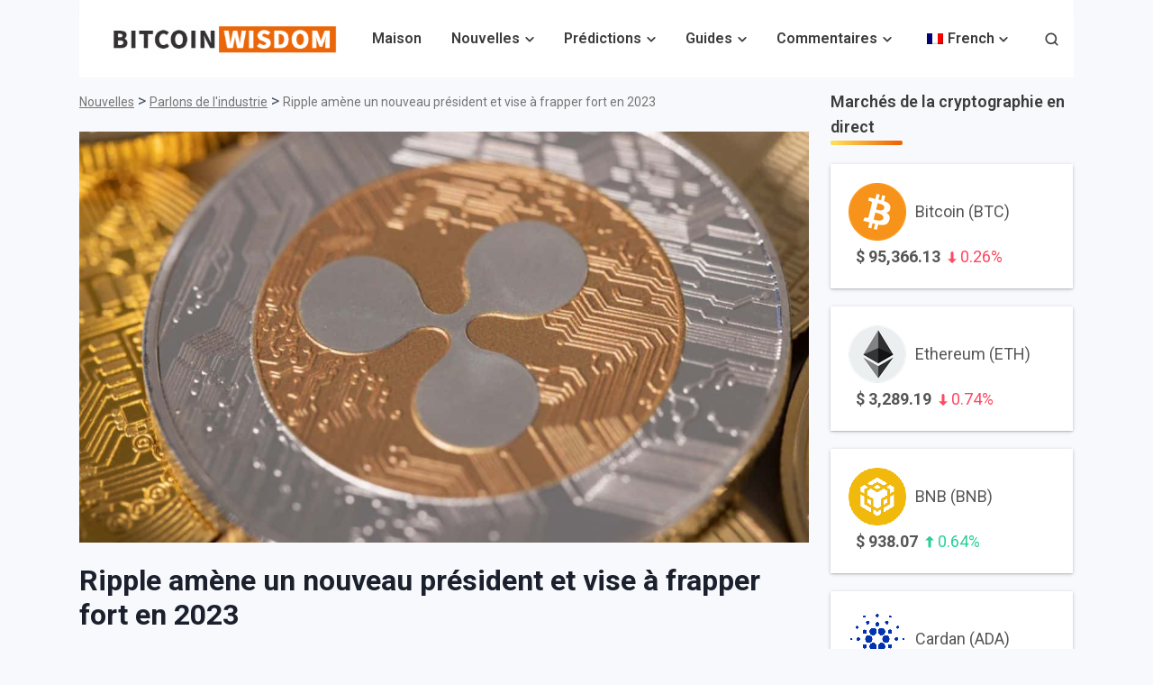

--- FILE ---
content_type: text/html; charset=UTF-8
request_url: https://bitcoinwisdom.com/fr/ripple-brings-new-president/
body_size: 34752
content:
<!doctype html>
<html lang="fr-FR" prefix="og: https://ogp.me/ns#">
<head><meta charset="UTF-8"><script>if(navigator.userAgent.match(/MSIE|Internet Explorer/i)||navigator.userAgent.match(/Trident\/7\..*?rv:11/i)){var href=document.location.href;if(!href.match(/[?&]nowprocket/)){if(href.indexOf("?")==-1){if(href.indexOf("#")==-1){document.location.href=href+"?nowprocket=1"}else{document.location.href=href.replace("#","?nowprocket=1#")}}else{if(href.indexOf("#")==-1){document.location.href=href+"&nowprocket=1"}else{document.location.href=href.replace("#","&nowprocket=1#")}}}}</script><script>(()=>{class RocketLazyLoadScripts{constructor(){this.v="2.0.3",this.userEvents=["keydown","keyup","mousedown","mouseup","mousemove","mouseover","mouseenter","mouseout","mouseleave","touchmove","touchstart","touchend","touchcancel","wheel","click","dblclick","input","visibilitychange"],this.attributeEvents=["onblur","onclick","oncontextmenu","ondblclick","onfocus","onmousedown","onmouseenter","onmouseleave","onmousemove","onmouseout","onmouseover","onmouseup","onmousewheel","onscroll","onsubmit"]}async t(){this.i(),this.o(),/iP(ad|hone)/.test(navigator.userAgent)&&this.h(),this.u(),this.l(this),this.m(),this.k(this),this.p(this),this._(),await Promise.all([this.R(),this.L()]),this.lastBreath=Date.now(),this.S(this),this.P(),this.D(),this.O(),this.M(),await this.C(this.delayedScripts.normal),await this.C(this.delayedScripts.defer),await this.C(this.delayedScripts.async),this.F("domReady"),await this.T(),await this.j(),await this.I(),this.F("windowLoad"),await this.A(),window.dispatchEvent(new Event("rocket-allScriptsLoaded")),this.everythingLoaded=!0,this.lastTouchEnd&&await new Promise((t=>setTimeout(t,500-Date.now()+this.lastTouchEnd))),this.H(),this.F("all"),this.U(),this.W()}i(){this.CSPIssue=sessionStorage.getItem("rocketCSPIssue"),document.addEventListener("securitypolicyviolation",(t=>{this.CSPIssue||"script-src-elem"!==t.violatedDirective||"data"!==t.blockedURI||(this.CSPIssue=!0,sessionStorage.setItem("rocketCSPIssue",!0))}),{isRocket:!0})}o(){window.addEventListener("pageshow",(t=>{this.persisted=t.persisted,this.realWindowLoadedFired=!0}),{isRocket:!0}),window.addEventListener("pagehide",(()=>{this.onFirstUserAction=null}),{isRocket:!0})}h(){let t;function e(e){t=e}window.addEventListener("touchstart",e,{isRocket:!0}),window.addEventListener("touchend",(function i(o){Math.abs(o.changedTouches[0].pageX-t.changedTouches[0].pageX)<10&&Math.abs(o.changedTouches[0].pageY-t.changedTouches[0].pageY)<10&&o.timeStamp-t.timeStamp<200&&(o.target.dispatchEvent(new PointerEvent("click",{target:o.target,bubbles:!0,cancelable:!0,detail:1})),event.preventDefault(),window.removeEventListener("touchstart",e,{isRocket:!0}),window.removeEventListener("touchend",i,{isRocket:!0}))}),{isRocket:!0})}q(t){this.userActionTriggered||("mousemove"!==t.type||this.firstMousemoveIgnored?"keyup"===t.type||"mouseover"===t.type||"mouseout"===t.type||(this.userActionTriggered=!0,this.onFirstUserAction&&this.onFirstUserAction()):this.firstMousemoveIgnored=!0),"click"===t.type&&t.preventDefault(),this.savedUserEvents.length>0&&(t.stopPropagation(),t.stopImmediatePropagation()),"touchstart"===this.lastEvent&&"touchend"===t.type&&(this.lastTouchEnd=Date.now()),"click"===t.type&&(this.lastTouchEnd=0),this.lastEvent=t.type,this.savedUserEvents.push(t)}u(){this.savedUserEvents=[],this.userEventHandler=this.q.bind(this),this.userEvents.forEach((t=>window.addEventListener(t,this.userEventHandler,{passive:!1,isRocket:!0})))}U(){this.userEvents.forEach((t=>window.removeEventListener(t,this.userEventHandler,{passive:!1,isRocket:!0}))),this.savedUserEvents.forEach((t=>{t.target.dispatchEvent(new window[t.constructor.name](t.type,t))}))}m(){this.eventsMutationObserver=new MutationObserver((t=>{const e="return false";for(const i of t){if("attributes"===i.type){const t=i.target.getAttribute(i.attributeName);t&&t!==e&&(i.target.setAttribute("data-rocket-"+i.attributeName,t),i.target["rocket"+i.attributeName]=new Function("event",t),i.target.setAttribute(i.attributeName,e))}"childList"===i.type&&i.addedNodes.forEach((t=>{if(t.nodeType===Node.ELEMENT_NODE)for(const i of t.attributes)this.attributeEvents.includes(i.name)&&i.value&&""!==i.value&&(t.setAttribute("data-rocket-"+i.name,i.value),t["rocket"+i.name]=new Function("event",i.value),t.setAttribute(i.name,e))}))}})),this.eventsMutationObserver.observe(document,{subtree:!0,childList:!0,attributeFilter:this.attributeEvents})}H(){this.eventsMutationObserver.disconnect(),this.attributeEvents.forEach((t=>{document.querySelectorAll("[data-rocket-"+t+"]").forEach((e=>{e.setAttribute(t,e.getAttribute("data-rocket-"+t)),e.removeAttribute("data-rocket-"+t)}))}))}k(t){Object.defineProperty(HTMLElement.prototype,"onclick",{get(){return this.rocketonclick||null},set(e){this.rocketonclick=e,this.setAttribute(t.everythingLoaded?"onclick":"data-rocket-onclick","this.rocketonclick(event)")}})}S(t){function e(e,i){let o=e[i];e[i]=null,Object.defineProperty(e,i,{get:()=>o,set(s){t.everythingLoaded?o=s:e["rocket"+i]=o=s}})}e(document,"onreadystatechange"),e(window,"onload"),e(window,"onpageshow");try{Object.defineProperty(document,"readyState",{get:()=>t.rocketReadyState,set(e){t.rocketReadyState=e},configurable:!0}),document.readyState="loading"}catch(t){console.log("WPRocket DJE readyState conflict, bypassing")}}l(t){this.originalAddEventListener=EventTarget.prototype.addEventListener,this.originalRemoveEventListener=EventTarget.prototype.removeEventListener,this.savedEventListeners=[],EventTarget.prototype.addEventListener=function(e,i,o){o&&o.isRocket||!t.B(e,this)&&!t.userEvents.includes(e)||t.B(e,this)&&!t.userActionTriggered||e.startsWith("rocket-")||t.everythingLoaded?t.originalAddEventListener.call(this,e,i,o):t.savedEventListeners.push({target:this,remove:!1,type:e,func:i,options:o})},EventTarget.prototype.removeEventListener=function(e,i,o){o&&o.isRocket||!t.B(e,this)&&!t.userEvents.includes(e)||t.B(e,this)&&!t.userActionTriggered||e.startsWith("rocket-")||t.everythingLoaded?t.originalRemoveEventListener.call(this,e,i,o):t.savedEventListeners.push({target:this,remove:!0,type:e,func:i,options:o})}}F(t){"all"===t&&(EventTarget.prototype.addEventListener=this.originalAddEventListener,EventTarget.prototype.removeEventListener=this.originalRemoveEventListener),this.savedEventListeners=this.savedEventListeners.filter((e=>{let i=e.type,o=e.target||window;return"domReady"===t&&"DOMContentLoaded"!==i&&"readystatechange"!==i||("windowLoad"===t&&"load"!==i&&"readystatechange"!==i&&"pageshow"!==i||(this.B(i,o)&&(i="rocket-"+i),e.remove?o.removeEventListener(i,e.func,e.options):o.addEventListener(i,e.func,e.options),!1))}))}p(t){let e;function i(e){return t.everythingLoaded?e:e.split(" ").map((t=>"load"===t||t.startsWith("load.")?"rocket-jquery-load":t)).join(" ")}function o(o){function s(e){const s=o.fn[e];o.fn[e]=o.fn.init.prototype[e]=function(){return this[0]===window&&t.userActionTriggered&&("string"==typeof arguments[0]||arguments[0]instanceof String?arguments[0]=i(arguments[0]):"object"==typeof arguments[0]&&Object.keys(arguments[0]).forEach((t=>{const e=arguments[0][t];delete arguments[0][t],arguments[0][i(t)]=e}))),s.apply(this,arguments),this}}if(o&&o.fn&&!t.allJQueries.includes(o)){const e={DOMContentLoaded:[],"rocket-DOMContentLoaded":[]};for(const t in e)document.addEventListener(t,(()=>{e[t].forEach((t=>t()))}),{isRocket:!0});o.fn.ready=o.fn.init.prototype.ready=function(i){function s(){parseInt(o.fn.jquery)>2?setTimeout((()=>i.bind(document)(o))):i.bind(document)(o)}return t.realDomReadyFired?!t.userActionTriggered||t.fauxDomReadyFired?s():e["rocket-DOMContentLoaded"].push(s):e.DOMContentLoaded.push(s),o([])},s("on"),s("one"),s("off"),t.allJQueries.push(o)}e=o}t.allJQueries=[],o(window.jQuery),Object.defineProperty(window,"jQuery",{get:()=>e,set(t){o(t)}})}P(){const t=new Map;document.write=document.writeln=function(e){const i=document.currentScript,o=document.createRange(),s=i.parentElement;let n=t.get(i);void 0===n&&(n=i.nextSibling,t.set(i,n));const c=document.createDocumentFragment();o.setStart(c,0),c.appendChild(o.createContextualFragment(e)),s.insertBefore(c,n)}}async R(){return new Promise((t=>{this.userActionTriggered?t():this.onFirstUserAction=t}))}async L(){return new Promise((t=>{document.addEventListener("DOMContentLoaded",(()=>{this.realDomReadyFired=!0,t()}),{isRocket:!0})}))}async I(){return this.realWindowLoadedFired?Promise.resolve():new Promise((t=>{window.addEventListener("load",t,{isRocket:!0})}))}M(){this.pendingScripts=[];this.scriptsMutationObserver=new MutationObserver((t=>{for(const e of t)e.addedNodes.forEach((t=>{"SCRIPT"!==t.tagName||t.noModule||t.isWPRocket||this.pendingScripts.push({script:t,promise:new Promise((e=>{const i=()=>{const i=this.pendingScripts.findIndex((e=>e.script===t));i>=0&&this.pendingScripts.splice(i,1),e()};t.addEventListener("load",i,{isRocket:!0}),t.addEventListener("error",i,{isRocket:!0}),setTimeout(i,1e3)}))})}))})),this.scriptsMutationObserver.observe(document,{childList:!0,subtree:!0})}async j(){await this.J(),this.pendingScripts.length?(await this.pendingScripts[0].promise,await this.j()):this.scriptsMutationObserver.disconnect()}D(){this.delayedScripts={normal:[],async:[],defer:[]},document.querySelectorAll("script[type$=rocketlazyloadscript]").forEach((t=>{t.hasAttribute("data-rocket-src")?t.hasAttribute("async")&&!1!==t.async?this.delayedScripts.async.push(t):t.hasAttribute("defer")&&!1!==t.defer||"module"===t.getAttribute("data-rocket-type")?this.delayedScripts.defer.push(t):this.delayedScripts.normal.push(t):this.delayedScripts.normal.push(t)}))}async _(){await this.L();let t=[];document.querySelectorAll("script[type$=rocketlazyloadscript][data-rocket-src]").forEach((e=>{let i=e.getAttribute("data-rocket-src");if(i&&!i.startsWith("data:")){i.startsWith("//")&&(i=location.protocol+i);try{const o=new URL(i).origin;o!==location.origin&&t.push({src:o,crossOrigin:e.crossOrigin||"module"===e.getAttribute("data-rocket-type")})}catch(t){}}})),t=[...new Map(t.map((t=>[JSON.stringify(t),t]))).values()],this.N(t,"preconnect")}async $(t){if(await this.G(),!0!==t.noModule||!("noModule"in HTMLScriptElement.prototype))return new Promise((e=>{let i;function o(){(i||t).setAttribute("data-rocket-status","executed"),e()}try{if(navigator.userAgent.includes("Firefox/")||""===navigator.vendor||this.CSPIssue)i=document.createElement("script"),[...t.attributes].forEach((t=>{let e=t.nodeName;"type"!==e&&("data-rocket-type"===e&&(e="type"),"data-rocket-src"===e&&(e="src"),i.setAttribute(e,t.nodeValue))})),t.text&&(i.text=t.text),t.nonce&&(i.nonce=t.nonce),i.hasAttribute("src")?(i.addEventListener("load",o,{isRocket:!0}),i.addEventListener("error",(()=>{i.setAttribute("data-rocket-status","failed-network"),e()}),{isRocket:!0}),setTimeout((()=>{i.isConnected||e()}),1)):(i.text=t.text,o()),i.isWPRocket=!0,t.parentNode.replaceChild(i,t);else{const i=t.getAttribute("data-rocket-type"),s=t.getAttribute("data-rocket-src");i?(t.type=i,t.removeAttribute("data-rocket-type")):t.removeAttribute("type"),t.addEventListener("load",o,{isRocket:!0}),t.addEventListener("error",(i=>{this.CSPIssue&&i.target.src.startsWith("data:")?(console.log("WPRocket: CSP fallback activated"),t.removeAttribute("src"),this.$(t).then(e)):(t.setAttribute("data-rocket-status","failed-network"),e())}),{isRocket:!0}),s?(t.fetchPriority="high",t.removeAttribute("data-rocket-src"),t.src=s):t.src="data:text/javascript;base64,"+window.btoa(unescape(encodeURIComponent(t.text)))}}catch(i){t.setAttribute("data-rocket-status","failed-transform"),e()}}));t.setAttribute("data-rocket-status","skipped")}async C(t){const e=t.shift();return e?(e.isConnected&&await this.$(e),this.C(t)):Promise.resolve()}O(){this.N([...this.delayedScripts.normal,...this.delayedScripts.defer,...this.delayedScripts.async],"preload")}N(t,e){this.trash=this.trash||[];let i=!0;var o=document.createDocumentFragment();t.forEach((t=>{const s=t.getAttribute&&t.getAttribute("data-rocket-src")||t.src;if(s&&!s.startsWith("data:")){const n=document.createElement("link");n.href=s,n.rel=e,"preconnect"!==e&&(n.as="script",n.fetchPriority=i?"high":"low"),t.getAttribute&&"module"===t.getAttribute("data-rocket-type")&&(n.crossOrigin=!0),t.crossOrigin&&(n.crossOrigin=t.crossOrigin),t.integrity&&(n.integrity=t.integrity),t.nonce&&(n.nonce=t.nonce),o.appendChild(n),this.trash.push(n),i=!1}})),document.head.appendChild(o)}W(){this.trash.forEach((t=>t.remove()))}async T(){try{document.readyState="interactive"}catch(t){}this.fauxDomReadyFired=!0;try{await this.G(),document.dispatchEvent(new Event("rocket-readystatechange")),await this.G(),document.rocketonreadystatechange&&document.rocketonreadystatechange(),await this.G(),document.dispatchEvent(new Event("rocket-DOMContentLoaded")),await this.G(),window.dispatchEvent(new Event("rocket-DOMContentLoaded"))}catch(t){console.error(t)}}async A(){try{document.readyState="complete"}catch(t){}try{await this.G(),document.dispatchEvent(new Event("rocket-readystatechange")),await this.G(),document.rocketonreadystatechange&&document.rocketonreadystatechange(),await this.G(),window.dispatchEvent(new Event("rocket-load")),await this.G(),window.rocketonload&&window.rocketonload(),await this.G(),this.allJQueries.forEach((t=>t(window).trigger("rocket-jquery-load"))),await this.G();const t=new Event("rocket-pageshow");t.persisted=this.persisted,window.dispatchEvent(t),await this.G(),window.rocketonpageshow&&window.rocketonpageshow({persisted:this.persisted})}catch(t){console.error(t)}}async G(){Date.now()-this.lastBreath>45&&(await this.J(),this.lastBreath=Date.now())}async J(){return document.hidden?new Promise((t=>setTimeout(t))):new Promise((t=>requestAnimationFrame(t)))}B(t,e){return e===document&&"readystatechange"===t||(e===document&&"DOMContentLoaded"===t||(e===window&&"DOMContentLoaded"===t||(e===window&&"load"===t||e===window&&"pageshow"===t)))}static run(){(new RocketLazyLoadScripts).t()}}RocketLazyLoadScripts.run()})();</script>
	
	<meta name="viewport" content="width=device-width, initial-scale=1">
	<link rel="profile" href="https://gmpg.org/xfn/11">
	
		<style>img:is([sizes="auto" i], [sizes^="auto," i]) { contain-intrinsic-size: 3000px 1500px }</style>
	
<!-- Optimisation des moteurs de recherche par Rank Math PRO - https://rankmath.com/ -->
<title>Ripple amène un nouveau président et vise à frapper fort en 2023</title><link rel="preload" data-rocket-preload as="style" href="https://fonts.googleapis.com/css?family=Roboto%3A400%2C600%2C700%2C800&#038;display=swap" /><style id="" media="print" onload="this.media='all'">/* cyrillic-ext */
@font-face {
  font-family: 'Roboto';
  font-style: normal;
  font-weight: 400;
  font-stretch: 100%;
  font-display: swap;
  src: url(/fonts.gstatic.com/s/roboto/v50/KFO7CnqEu92Fr1ME7kSn66aGLdTylUAMa3GUBHMdazTgWw.woff2) format('woff2');
  unicode-range: U+0460-052F, U+1C80-1C8A, U+20B4, U+2DE0-2DFF, U+A640-A69F, U+FE2E-FE2F;
}
/* cyrillic */
@font-face {
  font-family: 'Roboto';
  font-style: normal;
  font-weight: 400;
  font-stretch: 100%;
  font-display: swap;
  src: url(/fonts.gstatic.com/s/roboto/v50/KFO7CnqEu92Fr1ME7kSn66aGLdTylUAMa3iUBHMdazTgWw.woff2) format('woff2');
  unicode-range: U+0301, U+0400-045F, U+0490-0491, U+04B0-04B1, U+2116;
}
/* greek-ext */
@font-face {
  font-family: 'Roboto';
  font-style: normal;
  font-weight: 400;
  font-stretch: 100%;
  font-display: swap;
  src: url(/fonts.gstatic.com/s/roboto/v50/KFO7CnqEu92Fr1ME7kSn66aGLdTylUAMa3CUBHMdazTgWw.woff2) format('woff2');
  unicode-range: U+1F00-1FFF;
}
/* greek */
@font-face {
  font-family: 'Roboto';
  font-style: normal;
  font-weight: 400;
  font-stretch: 100%;
  font-display: swap;
  src: url(/fonts.gstatic.com/s/roboto/v50/KFO7CnqEu92Fr1ME7kSn66aGLdTylUAMa3-UBHMdazTgWw.woff2) format('woff2');
  unicode-range: U+0370-0377, U+037A-037F, U+0384-038A, U+038C, U+038E-03A1, U+03A3-03FF;
}
/* math */
@font-face {
  font-family: 'Roboto';
  font-style: normal;
  font-weight: 400;
  font-stretch: 100%;
  font-display: swap;
  src: url(/fonts.gstatic.com/s/roboto/v50/KFO7CnqEu92Fr1ME7kSn66aGLdTylUAMawCUBHMdazTgWw.woff2) format('woff2');
  unicode-range: U+0302-0303, U+0305, U+0307-0308, U+0310, U+0312, U+0315, U+031A, U+0326-0327, U+032C, U+032F-0330, U+0332-0333, U+0338, U+033A, U+0346, U+034D, U+0391-03A1, U+03A3-03A9, U+03B1-03C9, U+03D1, U+03D5-03D6, U+03F0-03F1, U+03F4-03F5, U+2016-2017, U+2034-2038, U+203C, U+2040, U+2043, U+2047, U+2050, U+2057, U+205F, U+2070-2071, U+2074-208E, U+2090-209C, U+20D0-20DC, U+20E1, U+20E5-20EF, U+2100-2112, U+2114-2115, U+2117-2121, U+2123-214F, U+2190, U+2192, U+2194-21AE, U+21B0-21E5, U+21F1-21F2, U+21F4-2211, U+2213-2214, U+2216-22FF, U+2308-230B, U+2310, U+2319, U+231C-2321, U+2336-237A, U+237C, U+2395, U+239B-23B7, U+23D0, U+23DC-23E1, U+2474-2475, U+25AF, U+25B3, U+25B7, U+25BD, U+25C1, U+25CA, U+25CC, U+25FB, U+266D-266F, U+27C0-27FF, U+2900-2AFF, U+2B0E-2B11, U+2B30-2B4C, U+2BFE, U+3030, U+FF5B, U+FF5D, U+1D400-1D7FF, U+1EE00-1EEFF;
}
/* symbols */
@font-face {
  font-family: 'Roboto';
  font-style: normal;
  font-weight: 400;
  font-stretch: 100%;
  font-display: swap;
  src: url(/fonts.gstatic.com/s/roboto/v50/KFO7CnqEu92Fr1ME7kSn66aGLdTylUAMaxKUBHMdazTgWw.woff2) format('woff2');
  unicode-range: U+0001-000C, U+000E-001F, U+007F-009F, U+20DD-20E0, U+20E2-20E4, U+2150-218F, U+2190, U+2192, U+2194-2199, U+21AF, U+21E6-21F0, U+21F3, U+2218-2219, U+2299, U+22C4-22C6, U+2300-243F, U+2440-244A, U+2460-24FF, U+25A0-27BF, U+2800-28FF, U+2921-2922, U+2981, U+29BF, U+29EB, U+2B00-2BFF, U+4DC0-4DFF, U+FFF9-FFFB, U+10140-1018E, U+10190-1019C, U+101A0, U+101D0-101FD, U+102E0-102FB, U+10E60-10E7E, U+1D2C0-1D2D3, U+1D2E0-1D37F, U+1F000-1F0FF, U+1F100-1F1AD, U+1F1E6-1F1FF, U+1F30D-1F30F, U+1F315, U+1F31C, U+1F31E, U+1F320-1F32C, U+1F336, U+1F378, U+1F37D, U+1F382, U+1F393-1F39F, U+1F3A7-1F3A8, U+1F3AC-1F3AF, U+1F3C2, U+1F3C4-1F3C6, U+1F3CA-1F3CE, U+1F3D4-1F3E0, U+1F3ED, U+1F3F1-1F3F3, U+1F3F5-1F3F7, U+1F408, U+1F415, U+1F41F, U+1F426, U+1F43F, U+1F441-1F442, U+1F444, U+1F446-1F449, U+1F44C-1F44E, U+1F453, U+1F46A, U+1F47D, U+1F4A3, U+1F4B0, U+1F4B3, U+1F4B9, U+1F4BB, U+1F4BF, U+1F4C8-1F4CB, U+1F4D6, U+1F4DA, U+1F4DF, U+1F4E3-1F4E6, U+1F4EA-1F4ED, U+1F4F7, U+1F4F9-1F4FB, U+1F4FD-1F4FE, U+1F503, U+1F507-1F50B, U+1F50D, U+1F512-1F513, U+1F53E-1F54A, U+1F54F-1F5FA, U+1F610, U+1F650-1F67F, U+1F687, U+1F68D, U+1F691, U+1F694, U+1F698, U+1F6AD, U+1F6B2, U+1F6B9-1F6BA, U+1F6BC, U+1F6C6-1F6CF, U+1F6D3-1F6D7, U+1F6E0-1F6EA, U+1F6F0-1F6F3, U+1F6F7-1F6FC, U+1F700-1F7FF, U+1F800-1F80B, U+1F810-1F847, U+1F850-1F859, U+1F860-1F887, U+1F890-1F8AD, U+1F8B0-1F8BB, U+1F8C0-1F8C1, U+1F900-1F90B, U+1F93B, U+1F946, U+1F984, U+1F996, U+1F9E9, U+1FA00-1FA6F, U+1FA70-1FA7C, U+1FA80-1FA89, U+1FA8F-1FAC6, U+1FACE-1FADC, U+1FADF-1FAE9, U+1FAF0-1FAF8, U+1FB00-1FBFF;
}
/* vietnamese */
@font-face {
  font-family: 'Roboto';
  font-style: normal;
  font-weight: 400;
  font-stretch: 100%;
  font-display: swap;
  src: url(/fonts.gstatic.com/s/roboto/v50/KFO7CnqEu92Fr1ME7kSn66aGLdTylUAMa3OUBHMdazTgWw.woff2) format('woff2');
  unicode-range: U+0102-0103, U+0110-0111, U+0128-0129, U+0168-0169, U+01A0-01A1, U+01AF-01B0, U+0300-0301, U+0303-0304, U+0308-0309, U+0323, U+0329, U+1EA0-1EF9, U+20AB;
}
/* latin-ext */
@font-face {
  font-family: 'Roboto';
  font-style: normal;
  font-weight: 400;
  font-stretch: 100%;
  font-display: swap;
  src: url(/fonts.gstatic.com/s/roboto/v50/KFO7CnqEu92Fr1ME7kSn66aGLdTylUAMa3KUBHMdazTgWw.woff2) format('woff2');
  unicode-range: U+0100-02BA, U+02BD-02C5, U+02C7-02CC, U+02CE-02D7, U+02DD-02FF, U+0304, U+0308, U+0329, U+1D00-1DBF, U+1E00-1E9F, U+1EF2-1EFF, U+2020, U+20A0-20AB, U+20AD-20C0, U+2113, U+2C60-2C7F, U+A720-A7FF;
}
/* latin */
@font-face {
  font-family: 'Roboto';
  font-style: normal;
  font-weight: 400;
  font-stretch: 100%;
  font-display: swap;
  src: url(/fonts.gstatic.com/s/roboto/v50/KFO7CnqEu92Fr1ME7kSn66aGLdTylUAMa3yUBHMdazQ.woff2) format('woff2');
  unicode-range: U+0000-00FF, U+0131, U+0152-0153, U+02BB-02BC, U+02C6, U+02DA, U+02DC, U+0304, U+0308, U+0329, U+2000-206F, U+20AC, U+2122, U+2191, U+2193, U+2212, U+2215, U+FEFF, U+FFFD;
}
/* cyrillic-ext */
@font-face {
  font-family: 'Roboto';
  font-style: normal;
  font-weight: 600;
  font-stretch: 100%;
  font-display: swap;
  src: url(/fonts.gstatic.com/s/roboto/v50/KFO7CnqEu92Fr1ME7kSn66aGLdTylUAMa3GUBHMdazTgWw.woff2) format('woff2');
  unicode-range: U+0460-052F, U+1C80-1C8A, U+20B4, U+2DE0-2DFF, U+A640-A69F, U+FE2E-FE2F;
}
/* cyrillic */
@font-face {
  font-family: 'Roboto';
  font-style: normal;
  font-weight: 600;
  font-stretch: 100%;
  font-display: swap;
  src: url(/fonts.gstatic.com/s/roboto/v50/KFO7CnqEu92Fr1ME7kSn66aGLdTylUAMa3iUBHMdazTgWw.woff2) format('woff2');
  unicode-range: U+0301, U+0400-045F, U+0490-0491, U+04B0-04B1, U+2116;
}
/* greek-ext */
@font-face {
  font-family: 'Roboto';
  font-style: normal;
  font-weight: 600;
  font-stretch: 100%;
  font-display: swap;
  src: url(/fonts.gstatic.com/s/roboto/v50/KFO7CnqEu92Fr1ME7kSn66aGLdTylUAMa3CUBHMdazTgWw.woff2) format('woff2');
  unicode-range: U+1F00-1FFF;
}
/* greek */
@font-face {
  font-family: 'Roboto';
  font-style: normal;
  font-weight: 600;
  font-stretch: 100%;
  font-display: swap;
  src: url(/fonts.gstatic.com/s/roboto/v50/KFO7CnqEu92Fr1ME7kSn66aGLdTylUAMa3-UBHMdazTgWw.woff2) format('woff2');
  unicode-range: U+0370-0377, U+037A-037F, U+0384-038A, U+038C, U+038E-03A1, U+03A3-03FF;
}
/* math */
@font-face {
  font-family: 'Roboto';
  font-style: normal;
  font-weight: 600;
  font-stretch: 100%;
  font-display: swap;
  src: url(/fonts.gstatic.com/s/roboto/v50/KFO7CnqEu92Fr1ME7kSn66aGLdTylUAMawCUBHMdazTgWw.woff2) format('woff2');
  unicode-range: U+0302-0303, U+0305, U+0307-0308, U+0310, U+0312, U+0315, U+031A, U+0326-0327, U+032C, U+032F-0330, U+0332-0333, U+0338, U+033A, U+0346, U+034D, U+0391-03A1, U+03A3-03A9, U+03B1-03C9, U+03D1, U+03D5-03D6, U+03F0-03F1, U+03F4-03F5, U+2016-2017, U+2034-2038, U+203C, U+2040, U+2043, U+2047, U+2050, U+2057, U+205F, U+2070-2071, U+2074-208E, U+2090-209C, U+20D0-20DC, U+20E1, U+20E5-20EF, U+2100-2112, U+2114-2115, U+2117-2121, U+2123-214F, U+2190, U+2192, U+2194-21AE, U+21B0-21E5, U+21F1-21F2, U+21F4-2211, U+2213-2214, U+2216-22FF, U+2308-230B, U+2310, U+2319, U+231C-2321, U+2336-237A, U+237C, U+2395, U+239B-23B7, U+23D0, U+23DC-23E1, U+2474-2475, U+25AF, U+25B3, U+25B7, U+25BD, U+25C1, U+25CA, U+25CC, U+25FB, U+266D-266F, U+27C0-27FF, U+2900-2AFF, U+2B0E-2B11, U+2B30-2B4C, U+2BFE, U+3030, U+FF5B, U+FF5D, U+1D400-1D7FF, U+1EE00-1EEFF;
}
/* symbols */
@font-face {
  font-family: 'Roboto';
  font-style: normal;
  font-weight: 600;
  font-stretch: 100%;
  font-display: swap;
  src: url(/fonts.gstatic.com/s/roboto/v50/KFO7CnqEu92Fr1ME7kSn66aGLdTylUAMaxKUBHMdazTgWw.woff2) format('woff2');
  unicode-range: U+0001-000C, U+000E-001F, U+007F-009F, U+20DD-20E0, U+20E2-20E4, U+2150-218F, U+2190, U+2192, U+2194-2199, U+21AF, U+21E6-21F0, U+21F3, U+2218-2219, U+2299, U+22C4-22C6, U+2300-243F, U+2440-244A, U+2460-24FF, U+25A0-27BF, U+2800-28FF, U+2921-2922, U+2981, U+29BF, U+29EB, U+2B00-2BFF, U+4DC0-4DFF, U+FFF9-FFFB, U+10140-1018E, U+10190-1019C, U+101A0, U+101D0-101FD, U+102E0-102FB, U+10E60-10E7E, U+1D2C0-1D2D3, U+1D2E0-1D37F, U+1F000-1F0FF, U+1F100-1F1AD, U+1F1E6-1F1FF, U+1F30D-1F30F, U+1F315, U+1F31C, U+1F31E, U+1F320-1F32C, U+1F336, U+1F378, U+1F37D, U+1F382, U+1F393-1F39F, U+1F3A7-1F3A8, U+1F3AC-1F3AF, U+1F3C2, U+1F3C4-1F3C6, U+1F3CA-1F3CE, U+1F3D4-1F3E0, U+1F3ED, U+1F3F1-1F3F3, U+1F3F5-1F3F7, U+1F408, U+1F415, U+1F41F, U+1F426, U+1F43F, U+1F441-1F442, U+1F444, U+1F446-1F449, U+1F44C-1F44E, U+1F453, U+1F46A, U+1F47D, U+1F4A3, U+1F4B0, U+1F4B3, U+1F4B9, U+1F4BB, U+1F4BF, U+1F4C8-1F4CB, U+1F4D6, U+1F4DA, U+1F4DF, U+1F4E3-1F4E6, U+1F4EA-1F4ED, U+1F4F7, U+1F4F9-1F4FB, U+1F4FD-1F4FE, U+1F503, U+1F507-1F50B, U+1F50D, U+1F512-1F513, U+1F53E-1F54A, U+1F54F-1F5FA, U+1F610, U+1F650-1F67F, U+1F687, U+1F68D, U+1F691, U+1F694, U+1F698, U+1F6AD, U+1F6B2, U+1F6B9-1F6BA, U+1F6BC, U+1F6C6-1F6CF, U+1F6D3-1F6D7, U+1F6E0-1F6EA, U+1F6F0-1F6F3, U+1F6F7-1F6FC, U+1F700-1F7FF, U+1F800-1F80B, U+1F810-1F847, U+1F850-1F859, U+1F860-1F887, U+1F890-1F8AD, U+1F8B0-1F8BB, U+1F8C0-1F8C1, U+1F900-1F90B, U+1F93B, U+1F946, U+1F984, U+1F996, U+1F9E9, U+1FA00-1FA6F, U+1FA70-1FA7C, U+1FA80-1FA89, U+1FA8F-1FAC6, U+1FACE-1FADC, U+1FADF-1FAE9, U+1FAF0-1FAF8, U+1FB00-1FBFF;
}
/* vietnamese */
@font-face {
  font-family: 'Roboto';
  font-style: normal;
  font-weight: 600;
  font-stretch: 100%;
  font-display: swap;
  src: url(/fonts.gstatic.com/s/roboto/v50/KFO7CnqEu92Fr1ME7kSn66aGLdTylUAMa3OUBHMdazTgWw.woff2) format('woff2');
  unicode-range: U+0102-0103, U+0110-0111, U+0128-0129, U+0168-0169, U+01A0-01A1, U+01AF-01B0, U+0300-0301, U+0303-0304, U+0308-0309, U+0323, U+0329, U+1EA0-1EF9, U+20AB;
}
/* latin-ext */
@font-face {
  font-family: 'Roboto';
  font-style: normal;
  font-weight: 600;
  font-stretch: 100%;
  font-display: swap;
  src: url(/fonts.gstatic.com/s/roboto/v50/KFO7CnqEu92Fr1ME7kSn66aGLdTylUAMa3KUBHMdazTgWw.woff2) format('woff2');
  unicode-range: U+0100-02BA, U+02BD-02C5, U+02C7-02CC, U+02CE-02D7, U+02DD-02FF, U+0304, U+0308, U+0329, U+1D00-1DBF, U+1E00-1E9F, U+1EF2-1EFF, U+2020, U+20A0-20AB, U+20AD-20C0, U+2113, U+2C60-2C7F, U+A720-A7FF;
}
/* latin */
@font-face {
  font-family: 'Roboto';
  font-style: normal;
  font-weight: 600;
  font-stretch: 100%;
  font-display: swap;
  src: url(/fonts.gstatic.com/s/roboto/v50/KFO7CnqEu92Fr1ME7kSn66aGLdTylUAMa3yUBHMdazQ.woff2) format('woff2');
  unicode-range: U+0000-00FF, U+0131, U+0152-0153, U+02BB-02BC, U+02C6, U+02DA, U+02DC, U+0304, U+0308, U+0329, U+2000-206F, U+20AC, U+2122, U+2191, U+2193, U+2212, U+2215, U+FEFF, U+FFFD;
}
/* cyrillic-ext */
@font-face {
  font-family: 'Roboto';
  font-style: normal;
  font-weight: 700;
  font-stretch: 100%;
  font-display: swap;
  src: url(/fonts.gstatic.com/s/roboto/v50/KFO7CnqEu92Fr1ME7kSn66aGLdTylUAMa3GUBHMdazTgWw.woff2) format('woff2');
  unicode-range: U+0460-052F, U+1C80-1C8A, U+20B4, U+2DE0-2DFF, U+A640-A69F, U+FE2E-FE2F;
}
/* cyrillic */
@font-face {
  font-family: 'Roboto';
  font-style: normal;
  font-weight: 700;
  font-stretch: 100%;
  font-display: swap;
  src: url(/fonts.gstatic.com/s/roboto/v50/KFO7CnqEu92Fr1ME7kSn66aGLdTylUAMa3iUBHMdazTgWw.woff2) format('woff2');
  unicode-range: U+0301, U+0400-045F, U+0490-0491, U+04B0-04B1, U+2116;
}
/* greek-ext */
@font-face {
  font-family: 'Roboto';
  font-style: normal;
  font-weight: 700;
  font-stretch: 100%;
  font-display: swap;
  src: url(/fonts.gstatic.com/s/roboto/v50/KFO7CnqEu92Fr1ME7kSn66aGLdTylUAMa3CUBHMdazTgWw.woff2) format('woff2');
  unicode-range: U+1F00-1FFF;
}
/* greek */
@font-face {
  font-family: 'Roboto';
  font-style: normal;
  font-weight: 700;
  font-stretch: 100%;
  font-display: swap;
  src: url(/fonts.gstatic.com/s/roboto/v50/KFO7CnqEu92Fr1ME7kSn66aGLdTylUAMa3-UBHMdazTgWw.woff2) format('woff2');
  unicode-range: U+0370-0377, U+037A-037F, U+0384-038A, U+038C, U+038E-03A1, U+03A3-03FF;
}
/* math */
@font-face {
  font-family: 'Roboto';
  font-style: normal;
  font-weight: 700;
  font-stretch: 100%;
  font-display: swap;
  src: url(/fonts.gstatic.com/s/roboto/v50/KFO7CnqEu92Fr1ME7kSn66aGLdTylUAMawCUBHMdazTgWw.woff2) format('woff2');
  unicode-range: U+0302-0303, U+0305, U+0307-0308, U+0310, U+0312, U+0315, U+031A, U+0326-0327, U+032C, U+032F-0330, U+0332-0333, U+0338, U+033A, U+0346, U+034D, U+0391-03A1, U+03A3-03A9, U+03B1-03C9, U+03D1, U+03D5-03D6, U+03F0-03F1, U+03F4-03F5, U+2016-2017, U+2034-2038, U+203C, U+2040, U+2043, U+2047, U+2050, U+2057, U+205F, U+2070-2071, U+2074-208E, U+2090-209C, U+20D0-20DC, U+20E1, U+20E5-20EF, U+2100-2112, U+2114-2115, U+2117-2121, U+2123-214F, U+2190, U+2192, U+2194-21AE, U+21B0-21E5, U+21F1-21F2, U+21F4-2211, U+2213-2214, U+2216-22FF, U+2308-230B, U+2310, U+2319, U+231C-2321, U+2336-237A, U+237C, U+2395, U+239B-23B7, U+23D0, U+23DC-23E1, U+2474-2475, U+25AF, U+25B3, U+25B7, U+25BD, U+25C1, U+25CA, U+25CC, U+25FB, U+266D-266F, U+27C0-27FF, U+2900-2AFF, U+2B0E-2B11, U+2B30-2B4C, U+2BFE, U+3030, U+FF5B, U+FF5D, U+1D400-1D7FF, U+1EE00-1EEFF;
}
/* symbols */
@font-face {
  font-family: 'Roboto';
  font-style: normal;
  font-weight: 700;
  font-stretch: 100%;
  font-display: swap;
  src: url(/fonts.gstatic.com/s/roboto/v50/KFO7CnqEu92Fr1ME7kSn66aGLdTylUAMaxKUBHMdazTgWw.woff2) format('woff2');
  unicode-range: U+0001-000C, U+000E-001F, U+007F-009F, U+20DD-20E0, U+20E2-20E4, U+2150-218F, U+2190, U+2192, U+2194-2199, U+21AF, U+21E6-21F0, U+21F3, U+2218-2219, U+2299, U+22C4-22C6, U+2300-243F, U+2440-244A, U+2460-24FF, U+25A0-27BF, U+2800-28FF, U+2921-2922, U+2981, U+29BF, U+29EB, U+2B00-2BFF, U+4DC0-4DFF, U+FFF9-FFFB, U+10140-1018E, U+10190-1019C, U+101A0, U+101D0-101FD, U+102E0-102FB, U+10E60-10E7E, U+1D2C0-1D2D3, U+1D2E0-1D37F, U+1F000-1F0FF, U+1F100-1F1AD, U+1F1E6-1F1FF, U+1F30D-1F30F, U+1F315, U+1F31C, U+1F31E, U+1F320-1F32C, U+1F336, U+1F378, U+1F37D, U+1F382, U+1F393-1F39F, U+1F3A7-1F3A8, U+1F3AC-1F3AF, U+1F3C2, U+1F3C4-1F3C6, U+1F3CA-1F3CE, U+1F3D4-1F3E0, U+1F3ED, U+1F3F1-1F3F3, U+1F3F5-1F3F7, U+1F408, U+1F415, U+1F41F, U+1F426, U+1F43F, U+1F441-1F442, U+1F444, U+1F446-1F449, U+1F44C-1F44E, U+1F453, U+1F46A, U+1F47D, U+1F4A3, U+1F4B0, U+1F4B3, U+1F4B9, U+1F4BB, U+1F4BF, U+1F4C8-1F4CB, U+1F4D6, U+1F4DA, U+1F4DF, U+1F4E3-1F4E6, U+1F4EA-1F4ED, U+1F4F7, U+1F4F9-1F4FB, U+1F4FD-1F4FE, U+1F503, U+1F507-1F50B, U+1F50D, U+1F512-1F513, U+1F53E-1F54A, U+1F54F-1F5FA, U+1F610, U+1F650-1F67F, U+1F687, U+1F68D, U+1F691, U+1F694, U+1F698, U+1F6AD, U+1F6B2, U+1F6B9-1F6BA, U+1F6BC, U+1F6C6-1F6CF, U+1F6D3-1F6D7, U+1F6E0-1F6EA, U+1F6F0-1F6F3, U+1F6F7-1F6FC, U+1F700-1F7FF, U+1F800-1F80B, U+1F810-1F847, U+1F850-1F859, U+1F860-1F887, U+1F890-1F8AD, U+1F8B0-1F8BB, U+1F8C0-1F8C1, U+1F900-1F90B, U+1F93B, U+1F946, U+1F984, U+1F996, U+1F9E9, U+1FA00-1FA6F, U+1FA70-1FA7C, U+1FA80-1FA89, U+1FA8F-1FAC6, U+1FACE-1FADC, U+1FADF-1FAE9, U+1FAF0-1FAF8, U+1FB00-1FBFF;
}
/* vietnamese */
@font-face {
  font-family: 'Roboto';
  font-style: normal;
  font-weight: 700;
  font-stretch: 100%;
  font-display: swap;
  src: url(/fonts.gstatic.com/s/roboto/v50/KFO7CnqEu92Fr1ME7kSn66aGLdTylUAMa3OUBHMdazTgWw.woff2) format('woff2');
  unicode-range: U+0102-0103, U+0110-0111, U+0128-0129, U+0168-0169, U+01A0-01A1, U+01AF-01B0, U+0300-0301, U+0303-0304, U+0308-0309, U+0323, U+0329, U+1EA0-1EF9, U+20AB;
}
/* latin-ext */
@font-face {
  font-family: 'Roboto';
  font-style: normal;
  font-weight: 700;
  font-stretch: 100%;
  font-display: swap;
  src: url(/fonts.gstatic.com/s/roboto/v50/KFO7CnqEu92Fr1ME7kSn66aGLdTylUAMa3KUBHMdazTgWw.woff2) format('woff2');
  unicode-range: U+0100-02BA, U+02BD-02C5, U+02C7-02CC, U+02CE-02D7, U+02DD-02FF, U+0304, U+0308, U+0329, U+1D00-1DBF, U+1E00-1E9F, U+1EF2-1EFF, U+2020, U+20A0-20AB, U+20AD-20C0, U+2113, U+2C60-2C7F, U+A720-A7FF;
}
/* latin */
@font-face {
  font-family: 'Roboto';
  font-style: normal;
  font-weight: 700;
  font-stretch: 100%;
  font-display: swap;
  src: url(/fonts.gstatic.com/s/roboto/v50/KFO7CnqEu92Fr1ME7kSn66aGLdTylUAMa3yUBHMdazQ.woff2) format('woff2');
  unicode-range: U+0000-00FF, U+0131, U+0152-0153, U+02BB-02BC, U+02C6, U+02DA, U+02DC, U+0304, U+0308, U+0329, U+2000-206F, U+20AC, U+2122, U+2191, U+2193, U+2212, U+2215, U+FEFF, U+FFFD;
}
/* cyrillic-ext */
@font-face {
  font-family: 'Roboto';
  font-style: normal;
  font-weight: 800;
  font-stretch: 100%;
  font-display: swap;
  src: url(/fonts.gstatic.com/s/roboto/v50/KFO7CnqEu92Fr1ME7kSn66aGLdTylUAMa3GUBHMdazTgWw.woff2) format('woff2');
  unicode-range: U+0460-052F, U+1C80-1C8A, U+20B4, U+2DE0-2DFF, U+A640-A69F, U+FE2E-FE2F;
}
/* cyrillic */
@font-face {
  font-family: 'Roboto';
  font-style: normal;
  font-weight: 800;
  font-stretch: 100%;
  font-display: swap;
  src: url(/fonts.gstatic.com/s/roboto/v50/KFO7CnqEu92Fr1ME7kSn66aGLdTylUAMa3iUBHMdazTgWw.woff2) format('woff2');
  unicode-range: U+0301, U+0400-045F, U+0490-0491, U+04B0-04B1, U+2116;
}
/* greek-ext */
@font-face {
  font-family: 'Roboto';
  font-style: normal;
  font-weight: 800;
  font-stretch: 100%;
  font-display: swap;
  src: url(/fonts.gstatic.com/s/roboto/v50/KFO7CnqEu92Fr1ME7kSn66aGLdTylUAMa3CUBHMdazTgWw.woff2) format('woff2');
  unicode-range: U+1F00-1FFF;
}
/* greek */
@font-face {
  font-family: 'Roboto';
  font-style: normal;
  font-weight: 800;
  font-stretch: 100%;
  font-display: swap;
  src: url(/fonts.gstatic.com/s/roboto/v50/KFO7CnqEu92Fr1ME7kSn66aGLdTylUAMa3-UBHMdazTgWw.woff2) format('woff2');
  unicode-range: U+0370-0377, U+037A-037F, U+0384-038A, U+038C, U+038E-03A1, U+03A3-03FF;
}
/* math */
@font-face {
  font-family: 'Roboto';
  font-style: normal;
  font-weight: 800;
  font-stretch: 100%;
  font-display: swap;
  src: url(/fonts.gstatic.com/s/roboto/v50/KFO7CnqEu92Fr1ME7kSn66aGLdTylUAMawCUBHMdazTgWw.woff2) format('woff2');
  unicode-range: U+0302-0303, U+0305, U+0307-0308, U+0310, U+0312, U+0315, U+031A, U+0326-0327, U+032C, U+032F-0330, U+0332-0333, U+0338, U+033A, U+0346, U+034D, U+0391-03A1, U+03A3-03A9, U+03B1-03C9, U+03D1, U+03D5-03D6, U+03F0-03F1, U+03F4-03F5, U+2016-2017, U+2034-2038, U+203C, U+2040, U+2043, U+2047, U+2050, U+2057, U+205F, U+2070-2071, U+2074-208E, U+2090-209C, U+20D0-20DC, U+20E1, U+20E5-20EF, U+2100-2112, U+2114-2115, U+2117-2121, U+2123-214F, U+2190, U+2192, U+2194-21AE, U+21B0-21E5, U+21F1-21F2, U+21F4-2211, U+2213-2214, U+2216-22FF, U+2308-230B, U+2310, U+2319, U+231C-2321, U+2336-237A, U+237C, U+2395, U+239B-23B7, U+23D0, U+23DC-23E1, U+2474-2475, U+25AF, U+25B3, U+25B7, U+25BD, U+25C1, U+25CA, U+25CC, U+25FB, U+266D-266F, U+27C0-27FF, U+2900-2AFF, U+2B0E-2B11, U+2B30-2B4C, U+2BFE, U+3030, U+FF5B, U+FF5D, U+1D400-1D7FF, U+1EE00-1EEFF;
}
/* symbols */
@font-face {
  font-family: 'Roboto';
  font-style: normal;
  font-weight: 800;
  font-stretch: 100%;
  font-display: swap;
  src: url(/fonts.gstatic.com/s/roboto/v50/KFO7CnqEu92Fr1ME7kSn66aGLdTylUAMaxKUBHMdazTgWw.woff2) format('woff2');
  unicode-range: U+0001-000C, U+000E-001F, U+007F-009F, U+20DD-20E0, U+20E2-20E4, U+2150-218F, U+2190, U+2192, U+2194-2199, U+21AF, U+21E6-21F0, U+21F3, U+2218-2219, U+2299, U+22C4-22C6, U+2300-243F, U+2440-244A, U+2460-24FF, U+25A0-27BF, U+2800-28FF, U+2921-2922, U+2981, U+29BF, U+29EB, U+2B00-2BFF, U+4DC0-4DFF, U+FFF9-FFFB, U+10140-1018E, U+10190-1019C, U+101A0, U+101D0-101FD, U+102E0-102FB, U+10E60-10E7E, U+1D2C0-1D2D3, U+1D2E0-1D37F, U+1F000-1F0FF, U+1F100-1F1AD, U+1F1E6-1F1FF, U+1F30D-1F30F, U+1F315, U+1F31C, U+1F31E, U+1F320-1F32C, U+1F336, U+1F378, U+1F37D, U+1F382, U+1F393-1F39F, U+1F3A7-1F3A8, U+1F3AC-1F3AF, U+1F3C2, U+1F3C4-1F3C6, U+1F3CA-1F3CE, U+1F3D4-1F3E0, U+1F3ED, U+1F3F1-1F3F3, U+1F3F5-1F3F7, U+1F408, U+1F415, U+1F41F, U+1F426, U+1F43F, U+1F441-1F442, U+1F444, U+1F446-1F449, U+1F44C-1F44E, U+1F453, U+1F46A, U+1F47D, U+1F4A3, U+1F4B0, U+1F4B3, U+1F4B9, U+1F4BB, U+1F4BF, U+1F4C8-1F4CB, U+1F4D6, U+1F4DA, U+1F4DF, U+1F4E3-1F4E6, U+1F4EA-1F4ED, U+1F4F7, U+1F4F9-1F4FB, U+1F4FD-1F4FE, U+1F503, U+1F507-1F50B, U+1F50D, U+1F512-1F513, U+1F53E-1F54A, U+1F54F-1F5FA, U+1F610, U+1F650-1F67F, U+1F687, U+1F68D, U+1F691, U+1F694, U+1F698, U+1F6AD, U+1F6B2, U+1F6B9-1F6BA, U+1F6BC, U+1F6C6-1F6CF, U+1F6D3-1F6D7, U+1F6E0-1F6EA, U+1F6F0-1F6F3, U+1F6F7-1F6FC, U+1F700-1F7FF, U+1F800-1F80B, U+1F810-1F847, U+1F850-1F859, U+1F860-1F887, U+1F890-1F8AD, U+1F8B0-1F8BB, U+1F8C0-1F8C1, U+1F900-1F90B, U+1F93B, U+1F946, U+1F984, U+1F996, U+1F9E9, U+1FA00-1FA6F, U+1FA70-1FA7C, U+1FA80-1FA89, U+1FA8F-1FAC6, U+1FACE-1FADC, U+1FADF-1FAE9, U+1FAF0-1FAF8, U+1FB00-1FBFF;
}
/* vietnamese */
@font-face {
  font-family: 'Roboto';
  font-style: normal;
  font-weight: 800;
  font-stretch: 100%;
  font-display: swap;
  src: url(/fonts.gstatic.com/s/roboto/v50/KFO7CnqEu92Fr1ME7kSn66aGLdTylUAMa3OUBHMdazTgWw.woff2) format('woff2');
  unicode-range: U+0102-0103, U+0110-0111, U+0128-0129, U+0168-0169, U+01A0-01A1, U+01AF-01B0, U+0300-0301, U+0303-0304, U+0308-0309, U+0323, U+0329, U+1EA0-1EF9, U+20AB;
}
/* latin-ext */
@font-face {
  font-family: 'Roboto';
  font-style: normal;
  font-weight: 800;
  font-stretch: 100%;
  font-display: swap;
  src: url(/fonts.gstatic.com/s/roboto/v50/KFO7CnqEu92Fr1ME7kSn66aGLdTylUAMa3KUBHMdazTgWw.woff2) format('woff2');
  unicode-range: U+0100-02BA, U+02BD-02C5, U+02C7-02CC, U+02CE-02D7, U+02DD-02FF, U+0304, U+0308, U+0329, U+1D00-1DBF, U+1E00-1E9F, U+1EF2-1EFF, U+2020, U+20A0-20AB, U+20AD-20C0, U+2113, U+2C60-2C7F, U+A720-A7FF;
}
/* latin */
@font-face {
  font-family: 'Roboto';
  font-style: normal;
  font-weight: 800;
  font-stretch: 100%;
  font-display: swap;
  src: url(/fonts.gstatic.com/s/roboto/v50/KFO7CnqEu92Fr1ME7kSn66aGLdTylUAMa3yUBHMdazQ.woff2) format('woff2');
  unicode-range: U+0000-00FF, U+0131, U+0152-0153, U+02BB-02BC, U+02C6, U+02DA, U+02DC, U+0304, U+0308, U+0329, U+2000-206F, U+20AC, U+2122, U+2191, U+2193, U+2212, U+2215, U+FEFF, U+FFFD;
}
</style><noscript><link rel="stylesheet" href="https://fonts.googleapis.com/css?family=Roboto%3A400%2C600%2C700%2C800&#038;display=swap" /></noscript><link rel="preload" data-rocket-preload as="style" href="https://fonts.googleapis.com/css2?family=Merriweather:ital,wght@0,300;0,400;0,700;1,300;1,400;1,700&#038;display=swap" /><style id="" media="print" onload="this.media='all'">/* cyrillic-ext */
@font-face {
  font-family: 'Merriweather';
  font-style: italic;
  font-weight: 300;
  font-stretch: 100%;
  font-display: swap;
  src: url(/fonts.gstatic.com/s/merriweather/v33/u-4c0qyriQwlOrhSvowK_l5-eTxCVx0ZbwLvKH2Gk9hLmp0v5yA-xXPqCzLvF-adrHOg7iDTFw.woff2) format('woff2');
  unicode-range: U+0460-052F, U+1C80-1C8A, U+20B4, U+2DE0-2DFF, U+A640-A69F, U+FE2E-FE2F;
}
/* cyrillic */
@font-face {
  font-family: 'Merriweather';
  font-style: italic;
  font-weight: 300;
  font-stretch: 100%;
  font-display: swap;
  src: url(/fonts.gstatic.com/s/merriweather/v33/u-4c0qyriQwlOrhSvowK_l5-eTxCVx0ZbwLvKH2Gk9hLmp0v5yA-xXPqCzLvF--drHOg7iDTFw.woff2) format('woff2');
  unicode-range: U+0301, U+0400-045F, U+0490-0491, U+04B0-04B1, U+2116;
}
/* vietnamese */
@font-face {
  font-family: 'Merriweather';
  font-style: italic;
  font-weight: 300;
  font-stretch: 100%;
  font-display: swap;
  src: url(/fonts.gstatic.com/s/merriweather/v33/u-4c0qyriQwlOrhSvowK_l5-eTxCVx0ZbwLvKH2Gk9hLmp0v5yA-xXPqCzLvF-SdrHOg7iDTFw.woff2) format('woff2');
  unicode-range: U+0102-0103, U+0110-0111, U+0128-0129, U+0168-0169, U+01A0-01A1, U+01AF-01B0, U+0300-0301, U+0303-0304, U+0308-0309, U+0323, U+0329, U+1EA0-1EF9, U+20AB;
}
/* latin-ext */
@font-face {
  font-family: 'Merriweather';
  font-style: italic;
  font-weight: 300;
  font-stretch: 100%;
  font-display: swap;
  src: url(/fonts.gstatic.com/s/merriweather/v33/u-4c0qyriQwlOrhSvowK_l5-eTxCVx0ZbwLvKH2Gk9hLmp0v5yA-xXPqCzLvF-WdrHOg7iDTFw.woff2) format('woff2');
  unicode-range: U+0100-02BA, U+02BD-02C5, U+02C7-02CC, U+02CE-02D7, U+02DD-02FF, U+0304, U+0308, U+0329, U+1D00-1DBF, U+1E00-1E9F, U+1EF2-1EFF, U+2020, U+20A0-20AB, U+20AD-20C0, U+2113, U+2C60-2C7F, U+A720-A7FF;
}
/* latin */
@font-face {
  font-family: 'Merriweather';
  font-style: italic;
  font-weight: 300;
  font-stretch: 100%;
  font-display: swap;
  src: url(/fonts.gstatic.com/s/merriweather/v33/u-4c0qyriQwlOrhSvowK_l5-eTxCVx0ZbwLvKH2Gk9hLmp0v5yA-xXPqCzLvF-udrHOg7iA.woff2) format('woff2');
  unicode-range: U+0000-00FF, U+0131, U+0152-0153, U+02BB-02BC, U+02C6, U+02DA, U+02DC, U+0304, U+0308, U+0329, U+2000-206F, U+20AC, U+2122, U+2191, U+2193, U+2212, U+2215, U+FEFF, U+FFFD;
}
/* cyrillic-ext */
@font-face {
  font-family: 'Merriweather';
  font-style: italic;
  font-weight: 400;
  font-stretch: 100%;
  font-display: swap;
  src: url(/fonts.gstatic.com/s/merriweather/v33/u-4c0qyriQwlOrhSvowK_l5-eTxCVx0ZbwLvKH2Gk9hLmp0v5yA-xXPqCzLvF-adrHOg7iDTFw.woff2) format('woff2');
  unicode-range: U+0460-052F, U+1C80-1C8A, U+20B4, U+2DE0-2DFF, U+A640-A69F, U+FE2E-FE2F;
}
/* cyrillic */
@font-face {
  font-family: 'Merriweather';
  font-style: italic;
  font-weight: 400;
  font-stretch: 100%;
  font-display: swap;
  src: url(/fonts.gstatic.com/s/merriweather/v33/u-4c0qyriQwlOrhSvowK_l5-eTxCVx0ZbwLvKH2Gk9hLmp0v5yA-xXPqCzLvF--drHOg7iDTFw.woff2) format('woff2');
  unicode-range: U+0301, U+0400-045F, U+0490-0491, U+04B0-04B1, U+2116;
}
/* vietnamese */
@font-face {
  font-family: 'Merriweather';
  font-style: italic;
  font-weight: 400;
  font-stretch: 100%;
  font-display: swap;
  src: url(/fonts.gstatic.com/s/merriweather/v33/u-4c0qyriQwlOrhSvowK_l5-eTxCVx0ZbwLvKH2Gk9hLmp0v5yA-xXPqCzLvF-SdrHOg7iDTFw.woff2) format('woff2');
  unicode-range: U+0102-0103, U+0110-0111, U+0128-0129, U+0168-0169, U+01A0-01A1, U+01AF-01B0, U+0300-0301, U+0303-0304, U+0308-0309, U+0323, U+0329, U+1EA0-1EF9, U+20AB;
}
/* latin-ext */
@font-face {
  font-family: 'Merriweather';
  font-style: italic;
  font-weight: 400;
  font-stretch: 100%;
  font-display: swap;
  src: url(/fonts.gstatic.com/s/merriweather/v33/u-4c0qyriQwlOrhSvowK_l5-eTxCVx0ZbwLvKH2Gk9hLmp0v5yA-xXPqCzLvF-WdrHOg7iDTFw.woff2) format('woff2');
  unicode-range: U+0100-02BA, U+02BD-02C5, U+02C7-02CC, U+02CE-02D7, U+02DD-02FF, U+0304, U+0308, U+0329, U+1D00-1DBF, U+1E00-1E9F, U+1EF2-1EFF, U+2020, U+20A0-20AB, U+20AD-20C0, U+2113, U+2C60-2C7F, U+A720-A7FF;
}
/* latin */
@font-face {
  font-family: 'Merriweather';
  font-style: italic;
  font-weight: 400;
  font-stretch: 100%;
  font-display: swap;
  src: url(/fonts.gstatic.com/s/merriweather/v33/u-4c0qyriQwlOrhSvowK_l5-eTxCVx0ZbwLvKH2Gk9hLmp0v5yA-xXPqCzLvF-udrHOg7iA.woff2) format('woff2');
  unicode-range: U+0000-00FF, U+0131, U+0152-0153, U+02BB-02BC, U+02C6, U+02DA, U+02DC, U+0304, U+0308, U+0329, U+2000-206F, U+20AC, U+2122, U+2191, U+2193, U+2212, U+2215, U+FEFF, U+FFFD;
}
/* cyrillic-ext */
@font-face {
  font-family: 'Merriweather';
  font-style: italic;
  font-weight: 700;
  font-stretch: 100%;
  font-display: swap;
  src: url(/fonts.gstatic.com/s/merriweather/v33/u-4c0qyriQwlOrhSvowK_l5-eTxCVx0ZbwLvKH2Gk9hLmp0v5yA-xXPqCzLvF-adrHOg7iDTFw.woff2) format('woff2');
  unicode-range: U+0460-052F, U+1C80-1C8A, U+20B4, U+2DE0-2DFF, U+A640-A69F, U+FE2E-FE2F;
}
/* cyrillic */
@font-face {
  font-family: 'Merriweather';
  font-style: italic;
  font-weight: 700;
  font-stretch: 100%;
  font-display: swap;
  src: url(/fonts.gstatic.com/s/merriweather/v33/u-4c0qyriQwlOrhSvowK_l5-eTxCVx0ZbwLvKH2Gk9hLmp0v5yA-xXPqCzLvF--drHOg7iDTFw.woff2) format('woff2');
  unicode-range: U+0301, U+0400-045F, U+0490-0491, U+04B0-04B1, U+2116;
}
/* vietnamese */
@font-face {
  font-family: 'Merriweather';
  font-style: italic;
  font-weight: 700;
  font-stretch: 100%;
  font-display: swap;
  src: url(/fonts.gstatic.com/s/merriweather/v33/u-4c0qyriQwlOrhSvowK_l5-eTxCVx0ZbwLvKH2Gk9hLmp0v5yA-xXPqCzLvF-SdrHOg7iDTFw.woff2) format('woff2');
  unicode-range: U+0102-0103, U+0110-0111, U+0128-0129, U+0168-0169, U+01A0-01A1, U+01AF-01B0, U+0300-0301, U+0303-0304, U+0308-0309, U+0323, U+0329, U+1EA0-1EF9, U+20AB;
}
/* latin-ext */
@font-face {
  font-family: 'Merriweather';
  font-style: italic;
  font-weight: 700;
  font-stretch: 100%;
  font-display: swap;
  src: url(/fonts.gstatic.com/s/merriweather/v33/u-4c0qyriQwlOrhSvowK_l5-eTxCVx0ZbwLvKH2Gk9hLmp0v5yA-xXPqCzLvF-WdrHOg7iDTFw.woff2) format('woff2');
  unicode-range: U+0100-02BA, U+02BD-02C5, U+02C7-02CC, U+02CE-02D7, U+02DD-02FF, U+0304, U+0308, U+0329, U+1D00-1DBF, U+1E00-1E9F, U+1EF2-1EFF, U+2020, U+20A0-20AB, U+20AD-20C0, U+2113, U+2C60-2C7F, U+A720-A7FF;
}
/* latin */
@font-face {
  font-family: 'Merriweather';
  font-style: italic;
  font-weight: 700;
  font-stretch: 100%;
  font-display: swap;
  src: url(/fonts.gstatic.com/s/merriweather/v33/u-4c0qyriQwlOrhSvowK_l5-eTxCVx0ZbwLvKH2Gk9hLmp0v5yA-xXPqCzLvF-udrHOg7iA.woff2) format('woff2');
  unicode-range: U+0000-00FF, U+0131, U+0152-0153, U+02BB-02BC, U+02C6, U+02DA, U+02DC, U+0304, U+0308, U+0329, U+2000-206F, U+20AC, U+2122, U+2191, U+2193, U+2212, U+2215, U+FEFF, U+FFFD;
}
/* cyrillic-ext */
@font-face {
  font-family: 'Merriweather';
  font-style: normal;
  font-weight: 300;
  font-stretch: 100%;
  font-display: swap;
  src: url(/fonts.gstatic.com/s/merriweather/v33/u-4e0qyriQwlOrhSvowK_l5UcA6zuSYEqOzpPe3HOZJ5eX1WtLaQwmYiSeqnJ-mXq1Gi3iE.woff2) format('woff2');
  unicode-range: U+0460-052F, U+1C80-1C8A, U+20B4, U+2DE0-2DFF, U+A640-A69F, U+FE2E-FE2F;
}
/* cyrillic */
@font-face {
  font-family: 'Merriweather';
  font-style: normal;
  font-weight: 300;
  font-stretch: 100%;
  font-display: swap;
  src: url(/fonts.gstatic.com/s/merriweather/v33/u-4e0qyriQwlOrhSvowK_l5UcA6zuSYEqOzpPe3HOZJ5eX1WtLaQwmYiSequJ-mXq1Gi3iE.woff2) format('woff2');
  unicode-range: U+0301, U+0400-045F, U+0490-0491, U+04B0-04B1, U+2116;
}
/* vietnamese */
@font-face {
  font-family: 'Merriweather';
  font-style: normal;
  font-weight: 300;
  font-stretch: 100%;
  font-display: swap;
  src: url(/fonts.gstatic.com/s/merriweather/v33/u-4e0qyriQwlOrhSvowK_l5UcA6zuSYEqOzpPe3HOZJ5eX1WtLaQwmYiSeqlJ-mXq1Gi3iE.woff2) format('woff2');
  unicode-range: U+0102-0103, U+0110-0111, U+0128-0129, U+0168-0169, U+01A0-01A1, U+01AF-01B0, U+0300-0301, U+0303-0304, U+0308-0309, U+0323, U+0329, U+1EA0-1EF9, U+20AB;
}
/* latin-ext */
@font-face {
  font-family: 'Merriweather';
  font-style: normal;
  font-weight: 300;
  font-stretch: 100%;
  font-display: swap;
  src: url(/fonts.gstatic.com/s/merriweather/v33/u-4e0qyriQwlOrhSvowK_l5UcA6zuSYEqOzpPe3HOZJ5eX1WtLaQwmYiSeqkJ-mXq1Gi3iE.woff2) format('woff2');
  unicode-range: U+0100-02BA, U+02BD-02C5, U+02C7-02CC, U+02CE-02D7, U+02DD-02FF, U+0304, U+0308, U+0329, U+1D00-1DBF, U+1E00-1E9F, U+1EF2-1EFF, U+2020, U+20A0-20AB, U+20AD-20C0, U+2113, U+2C60-2C7F, U+A720-A7FF;
}
/* latin */
@font-face {
  font-family: 'Merriweather';
  font-style: normal;
  font-weight: 300;
  font-stretch: 100%;
  font-display: swap;
  src: url(/fonts.gstatic.com/s/merriweather/v33/u-4e0qyriQwlOrhSvowK_l5UcA6zuSYEqOzpPe3HOZJ5eX1WtLaQwmYiSeqqJ-mXq1Gi.woff2) format('woff2');
  unicode-range: U+0000-00FF, U+0131, U+0152-0153, U+02BB-02BC, U+02C6, U+02DA, U+02DC, U+0304, U+0308, U+0329, U+2000-206F, U+20AC, U+2122, U+2191, U+2193, U+2212, U+2215, U+FEFF, U+FFFD;
}
/* cyrillic-ext */
@font-face {
  font-family: 'Merriweather';
  font-style: normal;
  font-weight: 400;
  font-stretch: 100%;
  font-display: swap;
  src: url(/fonts.gstatic.com/s/merriweather/v33/u-4e0qyriQwlOrhSvowK_l5UcA6zuSYEqOzpPe3HOZJ5eX1WtLaQwmYiSeqnJ-mXq1Gi3iE.woff2) format('woff2');
  unicode-range: U+0460-052F, U+1C80-1C8A, U+20B4, U+2DE0-2DFF, U+A640-A69F, U+FE2E-FE2F;
}
/* cyrillic */
@font-face {
  font-family: 'Merriweather';
  font-style: normal;
  font-weight: 400;
  font-stretch: 100%;
  font-display: swap;
  src: url(/fonts.gstatic.com/s/merriweather/v33/u-4e0qyriQwlOrhSvowK_l5UcA6zuSYEqOzpPe3HOZJ5eX1WtLaQwmYiSequJ-mXq1Gi3iE.woff2) format('woff2');
  unicode-range: U+0301, U+0400-045F, U+0490-0491, U+04B0-04B1, U+2116;
}
/* vietnamese */
@font-face {
  font-family: 'Merriweather';
  font-style: normal;
  font-weight: 400;
  font-stretch: 100%;
  font-display: swap;
  src: url(/fonts.gstatic.com/s/merriweather/v33/u-4e0qyriQwlOrhSvowK_l5UcA6zuSYEqOzpPe3HOZJ5eX1WtLaQwmYiSeqlJ-mXq1Gi3iE.woff2) format('woff2');
  unicode-range: U+0102-0103, U+0110-0111, U+0128-0129, U+0168-0169, U+01A0-01A1, U+01AF-01B0, U+0300-0301, U+0303-0304, U+0308-0309, U+0323, U+0329, U+1EA0-1EF9, U+20AB;
}
/* latin-ext */
@font-face {
  font-family: 'Merriweather';
  font-style: normal;
  font-weight: 400;
  font-stretch: 100%;
  font-display: swap;
  src: url(/fonts.gstatic.com/s/merriweather/v33/u-4e0qyriQwlOrhSvowK_l5UcA6zuSYEqOzpPe3HOZJ5eX1WtLaQwmYiSeqkJ-mXq1Gi3iE.woff2) format('woff2');
  unicode-range: U+0100-02BA, U+02BD-02C5, U+02C7-02CC, U+02CE-02D7, U+02DD-02FF, U+0304, U+0308, U+0329, U+1D00-1DBF, U+1E00-1E9F, U+1EF2-1EFF, U+2020, U+20A0-20AB, U+20AD-20C0, U+2113, U+2C60-2C7F, U+A720-A7FF;
}
/* latin */
@font-face {
  font-family: 'Merriweather';
  font-style: normal;
  font-weight: 400;
  font-stretch: 100%;
  font-display: swap;
  src: url(/fonts.gstatic.com/s/merriweather/v33/u-4e0qyriQwlOrhSvowK_l5UcA6zuSYEqOzpPe3HOZJ5eX1WtLaQwmYiSeqqJ-mXq1Gi.woff2) format('woff2');
  unicode-range: U+0000-00FF, U+0131, U+0152-0153, U+02BB-02BC, U+02C6, U+02DA, U+02DC, U+0304, U+0308, U+0329, U+2000-206F, U+20AC, U+2122, U+2191, U+2193, U+2212, U+2215, U+FEFF, U+FFFD;
}
/* cyrillic-ext */
@font-face {
  font-family: 'Merriweather';
  font-style: normal;
  font-weight: 700;
  font-stretch: 100%;
  font-display: swap;
  src: url(/fonts.gstatic.com/s/merriweather/v33/u-4e0qyriQwlOrhSvowK_l5UcA6zuSYEqOzpPe3HOZJ5eX1WtLaQwmYiSeqnJ-mXq1Gi3iE.woff2) format('woff2');
  unicode-range: U+0460-052F, U+1C80-1C8A, U+20B4, U+2DE0-2DFF, U+A640-A69F, U+FE2E-FE2F;
}
/* cyrillic */
@font-face {
  font-family: 'Merriweather';
  font-style: normal;
  font-weight: 700;
  font-stretch: 100%;
  font-display: swap;
  src: url(/fonts.gstatic.com/s/merriweather/v33/u-4e0qyriQwlOrhSvowK_l5UcA6zuSYEqOzpPe3HOZJ5eX1WtLaQwmYiSequJ-mXq1Gi3iE.woff2) format('woff2');
  unicode-range: U+0301, U+0400-045F, U+0490-0491, U+04B0-04B1, U+2116;
}
/* vietnamese */
@font-face {
  font-family: 'Merriweather';
  font-style: normal;
  font-weight: 700;
  font-stretch: 100%;
  font-display: swap;
  src: url(/fonts.gstatic.com/s/merriweather/v33/u-4e0qyriQwlOrhSvowK_l5UcA6zuSYEqOzpPe3HOZJ5eX1WtLaQwmYiSeqlJ-mXq1Gi3iE.woff2) format('woff2');
  unicode-range: U+0102-0103, U+0110-0111, U+0128-0129, U+0168-0169, U+01A0-01A1, U+01AF-01B0, U+0300-0301, U+0303-0304, U+0308-0309, U+0323, U+0329, U+1EA0-1EF9, U+20AB;
}
/* latin-ext */
@font-face {
  font-family: 'Merriweather';
  font-style: normal;
  font-weight: 700;
  font-stretch: 100%;
  font-display: swap;
  src: url(/fonts.gstatic.com/s/merriweather/v33/u-4e0qyriQwlOrhSvowK_l5UcA6zuSYEqOzpPe3HOZJ5eX1WtLaQwmYiSeqkJ-mXq1Gi3iE.woff2) format('woff2');
  unicode-range: U+0100-02BA, U+02BD-02C5, U+02C7-02CC, U+02CE-02D7, U+02DD-02FF, U+0304, U+0308, U+0329, U+1D00-1DBF, U+1E00-1E9F, U+1EF2-1EFF, U+2020, U+20A0-20AB, U+20AD-20C0, U+2113, U+2C60-2C7F, U+A720-A7FF;
}
/* latin */
@font-face {
  font-family: 'Merriweather';
  font-style: normal;
  font-weight: 700;
  font-stretch: 100%;
  font-display: swap;
  src: url(/fonts.gstatic.com/s/merriweather/v33/u-4e0qyriQwlOrhSvowK_l5UcA6zuSYEqOzpPe3HOZJ5eX1WtLaQwmYiSeqqJ-mXq1Gi.woff2) format('woff2');
  unicode-range: U+0000-00FF, U+0131, U+0152-0153, U+02BB-02BC, U+02C6, U+02DA, U+02DC, U+0304, U+0308, U+0329, U+2000-206F, U+20AC, U+2122, U+2191, U+2193, U+2212, U+2215, U+FEFF, U+FFFD;
}
</style><noscript><link rel="stylesheet" href="https://fonts.googleapis.com/css2?family=Merriweather:ital,wght@0,300;0,400;0,700;1,300;1,400;1,700&#038;display=swap" /></noscript>
<meta name="description" content="Monica Long, vice-présidente directrice et directrice générale de Ripple, dirigera désormais l&#039;entreprise en tant que présidente."/>
<meta name="robots" content="follow, index, max-snippet:-1, max-video-preview:-1, max-image-preview:large"/>
<link rel="canonical" href="https://bitcoinwisdom.com/fr/ripple-brings-new-president/" />
<meta property="og:locale" content="fr_FR" />
<meta property="og:type" content="article" />
<meta property="og:title" content="Ripple amène un nouveau président et vise à frapper fort en 2023" />
<meta property="og:description" content="Monica Long, vice-présidente directrice et directrice générale de Ripple, dirigera désormais l&#039;entreprise en tant que présidente." />
<meta property="og:url" content="https://bitcoinwisdom.com/fr/ripple-brings-new-president/" />
<meta property="og:site_name" content="Bitcoin Sagesse" />
<meta property="article:author" content="https://www.linkedin.com/in/parth-d-25997b1b5" />
<meta property="article:tag" content="crypto" />
<meta property="article:tag" content="ondulation" />
<meta property="article:tag" content="XRP" />
<meta property="article:section" content="Parlons de l&#039;industrie" />
<meta property="og:updated_time" content="2023-01-28T03:48:10+00:00" />
<meta property="og:image" content="https://bitcoinwisdom.com/wp-content/uploads/2023/01/ripple-1.jpg" />
<meta property="og:image:secure_url" content="https://bitcoinwisdom.com/wp-content/uploads/2023/01/ripple-1.jpg" />
<meta property="og:image:width" content="1200" />
<meta property="og:image:height" content="675" />
<meta property="og:image:alt" content="Monica Long, vice-présidente directrice et directrice générale de Ripple, dirigera désormais l&#039;entreprise en tant que présidente." />
<meta property="og:image:type" content="image/jpeg" />
<meta property="article:published_time" content="2023-01-28T03:48:08+00:00" />
<meta property="article:modified_time" content="2023-01-28T03:48:10+00:00" />
<meta name="twitter:card" content="summary_large_image" />
<meta name="twitter:title" content="Ripple amène un nouveau président et vise à frapper fort en 2023" />
<meta name="twitter:description" content="Monica Long, vice-présidente directrice et directrice générale de Ripple, dirigera désormais l&#039;entreprise en tant que présidente." />
<meta name="twitter:creator" content="@pd_xo_" />
<meta name="twitter:image" content="https://bitcoinwisdom.com/wp-content/uploads/2023/01/ripple-1.jpg" />
<meta name="twitter:label1" content="Écrit par" />
<meta name="twitter:data1" content="Parth Dubey" />
<meta name="twitter:label2" content="Temps de lecture" />
<meta name="twitter:data2" content="2 minutes" />
<script type="application/ld+json" class="rank-math-schema-pro">{
    "@context": "https:\/\/schema.org",
    "@graph": [
        {
            "@type": "Place",
            "@id": "https:\/\/bitcoinwisdom.com\/fr\/#place",
            "address": {
                "@type": "PostalAddress",
                "streetAddress": "Level 1, Devonshire House",
                "addressLocality": "One Mayfair Place",
                "addressRegion": "London",
                "postalCode": "W1J 8AJ",
                "addressCountry": "United Kingdom"
            }
        },
        {
            "@type": [
                "NewsMediaOrganization",
                "Organization"
            ],
            "@id": "https:\/\/bitcoinwisdom.com\/fr\/#organization",
            "name": "BitcoinSagesse",
            "url": "https:\/\/bitcoinwisdom.com",
            "email": "editorial@bitcoinwisdom.com",
            "address": {
                "@type": "PostalAddress",
                "streetAddress": "Level 1, Devonshire House",
                "addressLocality": "One Mayfair Place",
                "addressRegion": "London",
                "postalCode": "W1J 8AJ",
                "addressCountry": "United Kingdom"
            },
            "logo": {
                "@type": "ImageObject",
                "@id": "https:\/\/bitcoinwisdom.com\/fr\/#logo",
                "url": "https:\/\/bitcoinwisdom.com\/wp-content\/uploads\/2022\/05\/cropped-Bitcoin-Wisdom-3.png",
                "contentUrl": "https:\/\/bitcoinwisdom.com\/wp-content\/uploads\/2022\/05\/cropped-Bitcoin-Wisdom-3.png",
                "caption": "BitcoinWisdom",
                "inLanguage": "fr-FR",
                "width": "367",
                "height": "48"
            },
            "contactPoint": [
                {
                    "@type": "ContactPoint",
                    "telephone": "+44 20 3205 7100",
                    "contactType": "customer support"
                }
            ],
            "location": {
                "@id": "https:\/\/bitcoinwisdom.com\/fr\/#place"
            }
        },
        {
            "@type": "WebSite",
            "@id": "https:\/\/bitcoinwisdom.com\/fr\/#website",
            "url": "https:\/\/bitcoinwisdom.com\/fr",
            "name": "BitcoinSagesse",
            "publisher": {
                "@id": "https:\/\/bitcoinwisdom.com\/fr\/#organization"
            },
            "inLanguage": "fr-FR"
        },
        {
            "@type": "ImageObject",
            "@id": "https:\/\/bitcoinwisdom.com\/wp-content\/uploads\/2023\/01\/ripple-1.jpg",
            "url": "https:\/\/bitcoinwisdom.com\/wp-content\/uploads\/2023\/01\/ripple-1.jpg",
            "width": "1200",
            "height": "675",
            "caption": "Ripple's SVP and General Manager, Monica Long, will now be leading the company as the President.",
            "inLanguage": "fr-FR"
        },
        {
            "@type": "WebPage",
            "@id": "https:\/\/bitcoinwisdom.com\/fr\/ripple-brings-new-president\/#webpage",
            "url": "https:\/\/bitcoinwisdom.com\/fr\/ripple-brings-new-president\/",
            "name": "Ripple am\u00e8ne un nouveau pr\u00e9sident et vise \u00e0 frapper fort en 2023",
            "datePublished": "2023-01-28T03:48:08+00:00",
            "dateModified": "2023-01-28T03:48:10+00:00",
            "isPartOf": {
                "@id": "https:\/\/bitcoinwisdom.com\/fr\/#website"
            },
            "primaryImageOfPage": {
                "@id": "https:\/\/bitcoinwisdom.com\/wp-content\/uploads\/2023\/01\/ripple-1.jpg"
            },
            "inLanguage": "fr-FR"
        },
        {
            "@type": "Person",
            "@id": "https:\/\/bitcoinwisdom.com\/fr\/author\/parth\/",
            "name": "Parthe Dubey",
            "url": "https:\/\/bitcoinwisdom.com\/fr\/author\/parth\/",
            "image": {
                "@type": "ImageObject",
                "@id": "https:\/\/bitcoinwisdom.com\/wp-content\/plugins\/one-user-avatar\/assets\/images\/wpua-96x96.png",
                "url": "https:\/\/bitcoinwisdom.com\/wp-content\/plugins\/one-user-avatar\/assets\/images\/wpua-96x96.png",
                "caption": "Parth Dubey",
                "inLanguage": "fr-FR"
            },
            "sameAs": [
                "https:\/\/www.linkedin.com\/in\/parth-d-25997b1b5",
                "https:\/\/twitter.com\/pd_xo_"
            ],
            "worksFor": {
                "@id": "https:\/\/bitcoinwisdom.com\/fr\/#organization"
            }
        },
        {
            "@type": "BlogPosting",
            "headline": "Ripple Brings New President, Aims to Hit Big in 2023",
            "keywords": "Ripple",
            "datePublished": "2023-01-28T03:48:08+00:00",
            "dateModified": "2023-01-28T03:48:10+00:00",
            "author": {
                "@id": "https:\/\/bitcoinwisdom.com\/fr\/author\/parth\/",
                "name": "Parthe Dubey"
            },
            "publisher": {
                "@id": "https:\/\/bitcoinwisdom.com\/fr\/#organization"
            },
            "description": "La vice-pr\u00e9sidente et directrice g\u00e9n\u00e9rale de Ripple, Monica Long, dirigera d\u00e9sormais l&#039;entreprise en tant que pr\u00e9sidente.",
            "name": "Ripple am\u00e8ne un nouveau pr\u00e9sident et vise \u00e0 frapper fort en 2023",
            "@id": "https:\/\/bitcoinwisdom.com\/fr\/ripple-brings-new-president\/#richSnippet",
            "isPartOf": {
                "@id": "https:\/\/bitcoinwisdom.com\/fr\/ripple-brings-new-president\/#webpage"
            },
            "image": {
                "@id": "https:\/\/bitcoinwisdom.com\/wp-content\/uploads\/2023\/01\/ripple-1.jpg"
            },
            "inLanguage": "fr-FR",
            "mainEntityOfPage": {
                "@id": "https:\/\/bitcoinwisdom.com\/fr\/ripple-brings-new-president\/#webpage"
            }
        }
    ]
}</script>
<!-- /Extension Rank Math WordPress SEO -->

<link rel='dns-prefetch' href='//cdnjs.cloudflare.com' />
<link rel='dns-prefetch' href='//fonts.googleapis.com' />
<link href='https://fonts.gstatic.com' crossorigin rel='preconnect' />
<link rel="alternate" type="application/rss+xml" title="Bitcoin Wisdom &raquo; Flux" href="https://bitcoinwisdom.com/fr/feed/" />
<link rel="alternate" type="application/rss+xml" title="Bitcoin Wisdom &raquo; Flux des commentaires" href="https://bitcoinwisdom.com/fr/comments/feed/" />
<!-- bitcoinwisdom.com is managing ads with Advanced Ads 2.0.14 – https://wpadvancedads.com/ --><!--noptimize--><script type="rocketlazyloadscript" id="bwad-ready">
			window.advanced_ads_ready=function(e,a){a=a||"complete";var d=function(e){return"interactive"===a?"loading"!==e:"complete"===e};d(document.readyState)?e():document.addEventListener("readystatechange",(function(a){d(a.target.readyState)&&e()}),{once:"interactive"===a})},window.advanced_ads_ready_queue=window.advanced_ads_ready_queue||[];		</script>
		<!--/noptimize--><link rel='stylesheet' id='wp-block-library-css' href='https://bitcoinwisdom.com/wp-includes/css/dist/block-library/style.min.css?ver=6.8.3' media='all' />
<style id='classic-theme-styles-inline-css'>
/*! This file is auto-generated */
.wp-block-button__link{color:#fff;background-color:#32373c;border-radius:9999px;box-shadow:none;text-decoration:none;padding:calc(.667em + 2px) calc(1.333em + 2px);font-size:1.125em}.wp-block-file__button{background:#32373c;color:#fff;text-decoration:none}
</style>
<style id='wpjoli-joli-table-of-contents-style-inline-css'>


</style>
<style id='safe-svg-svg-icon-style-inline-css'>
.safe-svg-cover{text-align:center}.safe-svg-cover .safe-svg-inside{display:inline-block;max-width:100%}.safe-svg-cover svg{fill:currentColor;height:100%;max-height:100%;max-width:100%;width:100%}

</style>
<link data-minify="1" rel='stylesheet' id='editorskit-frontend-css' href='https://bitcoinwisdom.com/wp-content/cache/min/1/wp-content/plugins/block-options/build/style.build.css?ver=1763799404' media='all' />
<style id='global-styles-inline-css'>
:root{--wp--preset--aspect-ratio--square: 1;--wp--preset--aspect-ratio--4-3: 4/3;--wp--preset--aspect-ratio--3-4: 3/4;--wp--preset--aspect-ratio--3-2: 3/2;--wp--preset--aspect-ratio--2-3: 2/3;--wp--preset--aspect-ratio--16-9: 16/9;--wp--preset--aspect-ratio--9-16: 9/16;--wp--preset--color--black: #000000;--wp--preset--color--cyan-bluish-gray: #abb8c3;--wp--preset--color--white: #ffffff;--wp--preset--color--pale-pink: #f78da7;--wp--preset--color--vivid-red: #cf2e2e;--wp--preset--color--luminous-vivid-orange: #ff6900;--wp--preset--color--luminous-vivid-amber: #fcb900;--wp--preset--color--light-green-cyan: #7bdcb5;--wp--preset--color--vivid-green-cyan: #00d084;--wp--preset--color--pale-cyan-blue: #8ed1fc;--wp--preset--color--vivid-cyan-blue: #0693e3;--wp--preset--color--vivid-purple: #9b51e0;--wp--preset--gradient--vivid-cyan-blue-to-vivid-purple: linear-gradient(135deg,rgba(6,147,227,1) 0%,rgb(155,81,224) 100%);--wp--preset--gradient--light-green-cyan-to-vivid-green-cyan: linear-gradient(135deg,rgb(122,220,180) 0%,rgb(0,208,130) 100%);--wp--preset--gradient--luminous-vivid-amber-to-luminous-vivid-orange: linear-gradient(135deg,rgba(252,185,0,1) 0%,rgba(255,105,0,1) 100%);--wp--preset--gradient--luminous-vivid-orange-to-vivid-red: linear-gradient(135deg,rgba(255,105,0,1) 0%,rgb(207,46,46) 100%);--wp--preset--gradient--very-light-gray-to-cyan-bluish-gray: linear-gradient(135deg,rgb(238,238,238) 0%,rgb(169,184,195) 100%);--wp--preset--gradient--cool-to-warm-spectrum: linear-gradient(135deg,rgb(74,234,220) 0%,rgb(151,120,209) 20%,rgb(207,42,186) 40%,rgb(238,44,130) 60%,rgb(251,105,98) 80%,rgb(254,248,76) 100%);--wp--preset--gradient--blush-light-purple: linear-gradient(135deg,rgb(255,206,236) 0%,rgb(152,150,240) 100%);--wp--preset--gradient--blush-bordeaux: linear-gradient(135deg,rgb(254,205,165) 0%,rgb(254,45,45) 50%,rgb(107,0,62) 100%);--wp--preset--gradient--luminous-dusk: linear-gradient(135deg,rgb(255,203,112) 0%,rgb(199,81,192) 50%,rgb(65,88,208) 100%);--wp--preset--gradient--pale-ocean: linear-gradient(135deg,rgb(255,245,203) 0%,rgb(182,227,212) 50%,rgb(51,167,181) 100%);--wp--preset--gradient--electric-grass: linear-gradient(135deg,rgb(202,248,128) 0%,rgb(113,206,126) 100%);--wp--preset--gradient--midnight: linear-gradient(135deg,rgb(2,3,129) 0%,rgb(40,116,252) 100%);--wp--preset--font-size--small: 13px;--wp--preset--font-size--medium: 20px;--wp--preset--font-size--large: 36px;--wp--preset--font-size--x-large: 42px;--wp--preset--spacing--20: 0.44rem;--wp--preset--spacing--30: 0.67rem;--wp--preset--spacing--40: 1rem;--wp--preset--spacing--50: 1.5rem;--wp--preset--spacing--60: 2.25rem;--wp--preset--spacing--70: 3.38rem;--wp--preset--spacing--80: 5.06rem;--wp--preset--shadow--natural: 6px 6px 9px rgba(0, 0, 0, 0.2);--wp--preset--shadow--deep: 12px 12px 50px rgba(0, 0, 0, 0.4);--wp--preset--shadow--sharp: 6px 6px 0px rgba(0, 0, 0, 0.2);--wp--preset--shadow--outlined: 6px 6px 0px -3px rgba(255, 255, 255, 1), 6px 6px rgba(0, 0, 0, 1);--wp--preset--shadow--crisp: 6px 6px 0px rgba(0, 0, 0, 1);}:where(.is-layout-flex){gap: 0.5em;}:where(.is-layout-grid){gap: 0.5em;}body .is-layout-flex{display: flex;}.is-layout-flex{flex-wrap: wrap;align-items: center;}.is-layout-flex > :is(*, div){margin: 0;}body .is-layout-grid{display: grid;}.is-layout-grid > :is(*, div){margin: 0;}:where(.wp-block-columns.is-layout-flex){gap: 2em;}:where(.wp-block-columns.is-layout-grid){gap: 2em;}:where(.wp-block-post-template.is-layout-flex){gap: 1.25em;}:where(.wp-block-post-template.is-layout-grid){gap: 1.25em;}.has-black-color{color: var(--wp--preset--color--black) !important;}.has-cyan-bluish-gray-color{color: var(--wp--preset--color--cyan-bluish-gray) !important;}.has-white-color{color: var(--wp--preset--color--white) !important;}.has-pale-pink-color{color: var(--wp--preset--color--pale-pink) !important;}.has-vivid-red-color{color: var(--wp--preset--color--vivid-red) !important;}.has-luminous-vivid-orange-color{color: var(--wp--preset--color--luminous-vivid-orange) !important;}.has-luminous-vivid-amber-color{color: var(--wp--preset--color--luminous-vivid-amber) !important;}.has-light-green-cyan-color{color: var(--wp--preset--color--light-green-cyan) !important;}.has-vivid-green-cyan-color{color: var(--wp--preset--color--vivid-green-cyan) !important;}.has-pale-cyan-blue-color{color: var(--wp--preset--color--pale-cyan-blue) !important;}.has-vivid-cyan-blue-color{color: var(--wp--preset--color--vivid-cyan-blue) !important;}.has-vivid-purple-color{color: var(--wp--preset--color--vivid-purple) !important;}.has-black-background-color{background-color: var(--wp--preset--color--black) !important;}.has-cyan-bluish-gray-background-color{background-color: var(--wp--preset--color--cyan-bluish-gray) !important;}.has-white-background-color{background-color: var(--wp--preset--color--white) !important;}.has-pale-pink-background-color{background-color: var(--wp--preset--color--pale-pink) !important;}.has-vivid-red-background-color{background-color: var(--wp--preset--color--vivid-red) !important;}.has-luminous-vivid-orange-background-color{background-color: var(--wp--preset--color--luminous-vivid-orange) !important;}.has-luminous-vivid-amber-background-color{background-color: var(--wp--preset--color--luminous-vivid-amber) !important;}.has-light-green-cyan-background-color{background-color: var(--wp--preset--color--light-green-cyan) !important;}.has-vivid-green-cyan-background-color{background-color: var(--wp--preset--color--vivid-green-cyan) !important;}.has-pale-cyan-blue-background-color{background-color: var(--wp--preset--color--pale-cyan-blue) !important;}.has-vivid-cyan-blue-background-color{background-color: var(--wp--preset--color--vivid-cyan-blue) !important;}.has-vivid-purple-background-color{background-color: var(--wp--preset--color--vivid-purple) !important;}.has-black-border-color{border-color: var(--wp--preset--color--black) !important;}.has-cyan-bluish-gray-border-color{border-color: var(--wp--preset--color--cyan-bluish-gray) !important;}.has-white-border-color{border-color: var(--wp--preset--color--white) !important;}.has-pale-pink-border-color{border-color: var(--wp--preset--color--pale-pink) !important;}.has-vivid-red-border-color{border-color: var(--wp--preset--color--vivid-red) !important;}.has-luminous-vivid-orange-border-color{border-color: var(--wp--preset--color--luminous-vivid-orange) !important;}.has-luminous-vivid-amber-border-color{border-color: var(--wp--preset--color--luminous-vivid-amber) !important;}.has-light-green-cyan-border-color{border-color: var(--wp--preset--color--light-green-cyan) !important;}.has-vivid-green-cyan-border-color{border-color: var(--wp--preset--color--vivid-green-cyan) !important;}.has-pale-cyan-blue-border-color{border-color: var(--wp--preset--color--pale-cyan-blue) !important;}.has-vivid-cyan-blue-border-color{border-color: var(--wp--preset--color--vivid-cyan-blue) !important;}.has-vivid-purple-border-color{border-color: var(--wp--preset--color--vivid-purple) !important;}.has-vivid-cyan-blue-to-vivid-purple-gradient-background{background: var(--wp--preset--gradient--vivid-cyan-blue-to-vivid-purple) !important;}.has-light-green-cyan-to-vivid-green-cyan-gradient-background{background: var(--wp--preset--gradient--light-green-cyan-to-vivid-green-cyan) !important;}.has-luminous-vivid-amber-to-luminous-vivid-orange-gradient-background{background: var(--wp--preset--gradient--luminous-vivid-amber-to-luminous-vivid-orange) !important;}.has-luminous-vivid-orange-to-vivid-red-gradient-background{background: var(--wp--preset--gradient--luminous-vivid-orange-to-vivid-red) !important;}.has-very-light-gray-to-cyan-bluish-gray-gradient-background{background: var(--wp--preset--gradient--very-light-gray-to-cyan-bluish-gray) !important;}.has-cool-to-warm-spectrum-gradient-background{background: var(--wp--preset--gradient--cool-to-warm-spectrum) !important;}.has-blush-light-purple-gradient-background{background: var(--wp--preset--gradient--blush-light-purple) !important;}.has-blush-bordeaux-gradient-background{background: var(--wp--preset--gradient--blush-bordeaux) !important;}.has-luminous-dusk-gradient-background{background: var(--wp--preset--gradient--luminous-dusk) !important;}.has-pale-ocean-gradient-background{background: var(--wp--preset--gradient--pale-ocean) !important;}.has-electric-grass-gradient-background{background: var(--wp--preset--gradient--electric-grass) !important;}.has-midnight-gradient-background{background: var(--wp--preset--gradient--midnight) !important;}.has-small-font-size{font-size: var(--wp--preset--font-size--small) !important;}.has-medium-font-size{font-size: var(--wp--preset--font-size--medium) !important;}.has-large-font-size{font-size: var(--wp--preset--font-size--large) !important;}.has-x-large-font-size{font-size: var(--wp--preset--font-size--x-large) !important;}
:where(.wp-block-post-template.is-layout-flex){gap: 1.25em;}:where(.wp-block-post-template.is-layout-grid){gap: 1.25em;}
:where(.wp-block-columns.is-layout-flex){gap: 2em;}:where(.wp-block-columns.is-layout-grid){gap: 2em;}
:root :where(.wp-block-pullquote){font-size: 1.5em;line-height: 1.6;}
</style>
<link rel='stylesheet' id='gn-frontend-gnfollow-style-css' href='https://bitcoinwisdom.com/wp-content/plugins/gn-publisher/assets/css/gn-frontend-gnfollow.min.css?ver=1.5.24' media='all' />
<link data-minify="1" rel='stylesheet' id='dashicons-css' href='https://bitcoinwisdom.com/wp-content/cache/min/1/wp-includes/css/dashicons.min.css?ver=1763799404' media='all' />
<link data-minify="1" rel='stylesheet' id='rmp-menu-styles-css' href='https://bitcoinwisdom.com/wp-content/cache/min/1/wp-content/uploads/rmp-menu/css/rmp-menu.css?ver=1763799404' media='all' />
<link data-minify="1" rel='stylesheet' id='trp-language-switcher-style-css' href='https://bitcoinwisdom.com/wp-content/cache/min/1/wp-content/plugins/translatepress-multilingual/assets/css/trp-language-switcher.css?ver=1763799404' media='all' />

<link data-minify="1" rel='stylesheet' id='bitcoinwisdom-style-css' href='https://bitcoinwisdom.com/wp-content/cache/min/1/wp-content/themes/bitcoinwisdom/style.css?ver=1763799404' media='all' />
<link data-minify="1" rel='stylesheet' id='mcw-crypto-css' href='https://bitcoinwisdom.com/wp-content/cache/min/1/wp-content/plugins/massive-cryptocurrency-widgets/assets/public/css/style.css?ver=1763799404' media='all' />
<link data-minify="1" rel='stylesheet' id='mcw-crypto-select-css' href='https://bitcoinwisdom.com/wp-content/cache/min/1/wp-content/plugins/massive-cryptocurrency-widgets/assets/public/css/selectize.custom.css?ver=1763799404' media='all' />
<link rel='stylesheet' id='mcw-crypto-datatable-css' href='https://bitcoinwisdom.com/wp-content/plugins/massive-cryptocurrency-widgets/assets/public/css/jquery.dataTables.min.css?ver=1.10.16' media='all' />
<script type="rocketlazyloadscript" data-rocket-src="https://bitcoinwisdom.com/wp-includes/js/jquery/jquery.min.js?ver=3.7.1" id="jquery-core-js" data-rocket-defer defer></script>
<link rel="https://api.w.org/" href="https://bitcoinwisdom.com/fr/wp-json/" /><link rel="alternate" title="JSON" type="application/json" href="https://bitcoinwisdom.com/fr/wp-json/wp/v2/posts/45219" /><link rel="EditURI" type="application/rsd+xml" title="RSD" href="https://bitcoinwisdom.com/xmlrpc.php?rsd" />
<meta name="generator" content="WordPress 6.8.3" />
<link rel='shortlink' href='https://bitcoinwisdom.com/fr/?p=45219' />
<link rel="alternate" title="oEmbed (JSON)" type="application/json+oembed" href="https://bitcoinwisdom.com/fr/wp-json/oembed/1.0/embed?url=https%3A%2F%2Fbitcoinwisdom.com%2Ffr%2Fripple-brings-new-president%2F" />
<link rel="alternate" title="oEmbed (XML)" type="text/xml+oembed" href="https://bitcoinwisdom.com/fr/wp-json/oembed/1.0/embed?url=https%3A%2F%2Fbitcoinwisdom.com%2Ffr%2Fripple-brings-new-president%2F&#038;format=xml" />
<meta name="cdp-version" content="1.5.0" /><!-- Stream WordPress user activity plugin v4.1.1 -->
<link rel="alternate" hreflang="en-US" href="https://bitcoinwisdom.com/ripple-brings-new-president/"/>
<link rel="alternate" hreflang="de-DE" href="https://bitcoinwisdom.com/de/ripple-brings-new-president/"/>
<link rel="alternate" hreflang="es-ES" href="https://bitcoinwisdom.com/es/ripple-brings-new-president/"/>
<link rel="alternate" hreflang="it-IT" href="https://bitcoinwisdom.com/it/ripple-brings-new-president/"/>
<link rel="alternate" hreflang="nl-NL" href="https://bitcoinwisdom.com/nl/ripple-brings-new-president/"/>
<link rel="alternate" hreflang="fr-FR" href="https://bitcoinwisdom.com/fr/ripple-brings-new-president/"/>
<link rel="alternate" hreflang="sv-SE" href="https://bitcoinwisdom.com/sv/ripple-brings-new-president/"/>
<link rel="alternate" hreflang="pl-PL" href="https://bitcoinwisdom.com/pl/ripple-brings-new-president/"/>
<link rel="alternate" hreflang="pt-PT" href="https://bitcoinwisdom.com/pt/ripple-brings-new-president/"/>
<link rel="alternate" hreflang="ru-RU" href="https://bitcoinwisdom.com/ru/ripple-brings-new-president/"/>
<link rel="alternate" hreflang="ja" href="https://bitcoinwisdom.com/ja/ripple-brings-new-president/"/>
<link rel="alternate" hreflang="tr-TR" href="https://bitcoinwisdom.com/tr/ripple-brings-new-president/"/>
<link rel="alternate" hreflang="en" href="https://bitcoinwisdom.com/ripple-brings-new-president/"/>
<link rel="alternate" hreflang="de" href="https://bitcoinwisdom.com/de/ripple-brings-new-president/"/>
<link rel="alternate" hreflang="es" href="https://bitcoinwisdom.com/es/ripple-brings-new-president/"/>
<link rel="alternate" hreflang="it" href="https://bitcoinwisdom.com/it/ripple-brings-new-president/"/>
<link rel="alternate" hreflang="nl" href="https://bitcoinwisdom.com/nl/ripple-brings-new-president/"/>
<link rel="alternate" hreflang="fr" href="https://bitcoinwisdom.com/fr/ripple-brings-new-president/"/>
<link rel="alternate" hreflang="sv" href="https://bitcoinwisdom.com/sv/ripple-brings-new-president/"/>
<link rel="alternate" hreflang="pl" href="https://bitcoinwisdom.com/pl/ripple-brings-new-president/"/>
<link rel="alternate" hreflang="pt" href="https://bitcoinwisdom.com/pt/ripple-brings-new-president/"/>
<link rel="alternate" hreflang="ru" href="https://bitcoinwisdom.com/ru/ripple-brings-new-president/"/>
<link rel="alternate" hreflang="tr" href="https://bitcoinwisdom.com/tr/ripple-brings-new-president/"/>
<link rel="alternate" hreflang="x-default" href="https://bitcoinwisdom.com/ripple-brings-new-president/"/>
		<style type="text/css">
					.site-title,
			.site-description {
				position: absolute;
				clip: rect(1px, 1px, 1px, 1px);
				}
					</style>
		<style id="uagb-style-conditional-extension">@media (min-width: 1025px){body .uag-hide-desktop.uagb-google-map__wrap,body .uag-hide-desktop{display:none !important}}@media (min-width: 768px) and (max-width: 1024px){body .uag-hide-tab.uagb-google-map__wrap,body .uag-hide-tab{display:none !important}}@media (max-width: 767px){body .uag-hide-mob.uagb-google-map__wrap,body .uag-hide-mob{display:none !important}}</style><style id="uagb-style-frontend-45219">.uag-blocks-common-selector{z-index:var(--z-index-desktop) !important}@media (max-width: 976px){.uag-blocks-common-selector{z-index:var(--z-index-tablet) !important}}@media (max-width: 767px){.uag-blocks-common-selector{z-index:var(--z-index-mobile) !important}}
</style><link rel="icon" href="https://bitcoinwisdom.com/wp-content/uploads/2022/05/bitcoinwisdom-favicon.png" sizes="32x32" />
<link rel="icon" href="https://bitcoinwisdom.com/wp-content/uploads/2022/05/bitcoinwisdom-favicon.png" sizes="192x192" />
<link rel="apple-touch-icon" href="https://bitcoinwisdom.com/wp-content/uploads/2022/05/bitcoinwisdom-favicon.png" />
<meta name="msapplication-TileImage" content="https://bitcoinwisdom.com/wp-content/uploads/2022/05/bitcoinwisdom-favicon.png" />
<noscript><style id="rocket-lazyload-nojs-css">.rll-youtube-player, [data-lazy-src]{display:none !important;}</style></noscript>		<link rel="preconnect" href="https://a.pub.network/" crossorigin />
	<link rel="preconnect" href="https://b.pub.network/" crossorigin />
	<link rel="preconnect" href="https://c.pub.network/" crossorigin />
	<link rel="preconnect" href="https://d.pub.network/" crossorigin />
	<link rel="preconnect" href="https://c.amazon-adsystem.com" crossorigin />
	<link rel="preconnect" href="https://s.amazon-adsystem.com" crossorigin />
	<link rel="preconnect" href="https://secure.quantserve.com/" crossorigin />
	<link rel="preconnect" href="https://rules.quantcount.com/" crossorigin />
	<link rel="preconnect" href="https://pixel.quantserve.com/" crossorigin />
	<link rel="preconnect" href="https://cmp.quantcast.com/" crossorigin />
	<link rel="preconnect" href="https://btloader.com/" crossorigin />
	<link rel="preconnect" href="https://api.btloader.com/" crossorigin />
	<link rel="preconnect" href="https://confiant-integrations.global.ssl.fastly.net" crossorigin />
	<link rel="stylesheet" href="https://a.pub.network/bitcoinwisdom-com/cls.css">
	<script type="rocketlazyloadscript" data-cfasync="false" data-rocket-type="text/javascript">
	  var freestar = freestar || {};
	  freestar.queue = freestar.queue || [];
	  freestar.config = freestar.config || {};
	  freestar.config.enabled_slots = [];
	  freestar.initCallback = function () { (freestar.config.enabled_slots.length === 0) ? freestar.initCallbackCalled = false : freestar.newAdSlots(freestar.config.enabled_slots) }
	</script>
	<script src="https://a.pub.network/bitcoinwisdom-com/pubfig.min.js" data-cfasync="false" async></script>
	<meta name="generator" content="WP Rocket 3.18.3" data-wpr-features="wpr_delay_js wpr_defer_js wpr_minify_js wpr_lazyload_images wpr_image_dimensions wpr_minify_css wpr_preload_links wpr_desktop" /></head>

<div class="searchBox" style="display:none;">
	<h6>Rechercher BitcoinWisdom</h6>
	<span class="dashicons dashicons-no closing"></span>
	<form role="search" method="get" class="search-form" action="/fr/" data-trp-original-action="https://bitcoinwisdom.com/fr/">
				<label>
					<span class="screen-reader-text" data-no-translation="" data-trp-gettext="">Rechercher :</span>
					<input type="search" class="search-field" placeholder="Activer par défaut" value="" name="s" data-no-translation-placeholder="" />
				</label>
				<input type="submit" class="search-submit" value="Faites du bouton &quot;Enregistrer et activer&quot; l&#039;action par défaut lors de l&#039;enregistrement d&#039;un extrait." data-no-translation-value="" />
			<input type="hidden" name="trp-form-language" value="fr"/></form></div>
	
<body class="wp-singular post-template-default single single-post postid-45219 single-format-standard wp-custom-logo wp-theme-bitcoinwisdom translatepress-fr_FR industry-talk news aa-prefix-bwad-">
<div data-rocket-location-hash="54257ff4dc2eb7aae68fa23eb5f11e06" id="page" class="site">
	<header data-rocket-location-hash="fc409f86088b20b81d38a444febf083b" id="masthead" class="site-header">
		<div data-rocket-location-hash="da9b8a0a47e66edb862dd368c9eb71d2" class="header_wrapper">
			<div class="header container-fluid position-relative">
				<div class="header_container row  flex-lg-nowrap">
					<div class="header_hamburger d-flex align-items-center">			<button type="button"  aria-controls="rmp-container-123" aria-label="Déclencheur de menu" id="rmp_menu_trigger-123"  class="rmp_menu_trigger rmp-menu-trigger-boring">
								<span class="rmp-trigger-box">
									<span class="responsive-menu-pro-inner"></span>
								</span>
					</button>
						<div id="rmp-container-123" class="rmp-container rmp-container rmp-fade-left">
							<div id="rmp-menu-title-123" class="rmp-menu-title">
									<a href="/fr/" target="_self" class="rmp-menu-title-link" id="rmp-menu-title-link">
										<img class="rmp-menu-title-image" src="https://bitcoinwisdom.com/wp-content/uploads/2022/05/cropped-Bitcoin-Wisdom-3.png" alt="Logo" width="100" height="100" /><span></span>					</a>
							</div>
						<div id="rmp-search-box-123" class="rmp-search-box">
					<form action="/fr/" class="rmp-search-form" role="search" data-trp-original-action="https://bitcoinwisdom.com/fr/">
						<input type="search" name="s" title="Chercher" placeholder="Chercher" class="rmp-search-box" data-no-translation-placeholder="">
					<input type="hidden" name="trp-form-language" value="fr"/></form>
				</div>
			<div id="rmp-menu-wrap-123" class="rmp-menu-wrap"><ul id="rmp-menu-123" class="rmp-menu" role="menubar" aria-label="Aligent bleu"><li id="rmp-menu-item-3853" class="menu-item menu-item-type-post_type menu-item-object-page menu-item-home rmp-menu-item rmp-menu-top-level-item" role="none"><a  href="https://bitcoinwisdom.com/fr/"  class="rmp-menu-item-link"  role="menuitem"  >Maison</a></li><li id="rmp-menu-item-531" class="menu-item menu-item-type-taxonomy menu-item-object-category current-post-ancestor current-menu-parent current-post-parent menu-item-has-children rmp-menu-item rmp-menu-item-current-parent rmp-menu-item-has-children rmp-menu-top-level-item" role="none"><a  href="https://bitcoinwisdom.com/fr/news/"  class="rmp-menu-item-link"  role="menuitem"  >Nouvelles<div class="rmp-menu-subarrow"><span class="rmp-font-icon dashicons dashicons-arrow-up-alt2"></span></div></a><ul aria-label="Nouvelles"
            role="menu" data-depth="2"
            class="rmp-submenu rmp-submenu-depth-1"><li id="rmp-menu-item-2000" class="menu-item menu-item-type-taxonomy menu-item-object-category rmp-menu-item rmp-menu-sub-level-item" role="none"><a  href="https://bitcoinwisdom.com/fr/news/altcoin-news/"  class="rmp-menu-item-link"  role="menuitem"  >Altcoin Nouvelles</a></li><li id="rmp-menu-item-2001" class="menu-item menu-item-type-taxonomy menu-item-object-category rmp-menu-item rmp-menu-sub-level-item" role="none"><a  href="https://bitcoinwisdom.com/fr/news/bitcoin-news/"  class="rmp-menu-item-link"  role="menuitem"  >Nouvelles Bitcoin</a></li><li id="rmp-menu-item-2002" class="menu-item menu-item-type-taxonomy menu-item-object-category rmp-menu-item rmp-menu-sub-level-item" role="none"><a  href="https://bitcoinwisdom.com/fr/news/blockchain-news/"  class="rmp-menu-item-link"  role="menuitem"  >Nouvelles de la chaîne de blocs</a></li><li id="rmp-menu-item-2003" class="menu-item menu-item-type-taxonomy menu-item-object-category rmp-menu-item rmp-menu-sub-level-item" role="none"><a  href="https://bitcoinwisdom.com/fr/news/defi-news/"  class="rmp-menu-item-link"  role="menuitem"  >Nouvelles DeFi</a></li><li id="rmp-menu-item-2004" class="menu-item menu-item-type-taxonomy menu-item-object-category rmp-menu-item rmp-menu-sub-level-item" role="none"><a  href="https://bitcoinwisdom.com/fr/news/ethereum-news/"  class="rmp-menu-item-link"  role="menuitem"  >Actualités Ethereum</a></li><li id="rmp-menu-item-2005" class="menu-item menu-item-type-taxonomy menu-item-object-category rmp-menu-item rmp-menu-sub-level-item" role="none"><a  href="https://bitcoinwisdom.com/fr/news/ico-news/"  class="rmp-menu-item-link"  role="menuitem"  >Nouvelles de l&#039;OIC</a></li><li id="rmp-menu-item-2006" class="menu-item menu-item-type-taxonomy menu-item-object-category current-post-ancestor current-menu-parent current-post-parent rmp-menu-item rmp-menu-item-current-parent rmp-menu-sub-level-item" role="none"><a  href="https://bitcoinwisdom.com/fr/news/industry-talk/"  class="rmp-menu-item-link"  role="menuitem"  >Parlons de l&#039;industrie</a></li><li id="rmp-menu-item-2007" class="menu-item menu-item-type-taxonomy menu-item-object-category rmp-menu-item rmp-menu-sub-level-item" role="none"><a  href="https://bitcoinwisdom.com/fr/news/nft-news/"  class="rmp-menu-item-link"  role="menuitem"  >Nouvelles NFT</a></li></ul></li><li id="rmp-menu-item-4586" class="menu-item menu-item-type-taxonomy menu-item-object-category menu-item-has-children rmp-menu-item rmp-menu-item-has-children rmp-menu-top-level-item" role="none"><a  href="https://bitcoinwisdom.com/fr/predictions/"  class="rmp-menu-item-link"  role="menuitem"  >Prédictions<div class="rmp-menu-subarrow"><span class="rmp-font-icon dashicons dashicons-arrow-up-alt2"></span></div></a><ul aria-label="Prédictions"
            role="menu" data-depth="2"
            class="rmp-submenu rmp-submenu-depth-1"><li id="rmp-menu-item-10900" class="menu-item menu-item-type-post_type menu-item-object-post rmp-menu-item rmp-menu-sub-level-item" role="none"><a  href="https://bitcoinwisdom.com/fr/bitcoin-btc-price-prediction/"  class="rmp-menu-item-link"  role="menuitem"  >Prévision de prix Bitcoin (BTC)</a></li><li id="rmp-menu-item-10901" class="menu-item menu-item-type-post_type menu-item-object-post rmp-menu-item rmp-menu-sub-level-item" role="none"><a  href="https://bitcoinwisdom.com/fr/ethereum-eth-price-prediction/"  class="rmp-menu-item-link"  role="menuitem"  >Prévision de prix Ethereum (ETH)</a></li><li id="rmp-menu-item-10902" class="menu-item menu-item-type-post_type menu-item-object-post rmp-menu-item rmp-menu-sub-level-item" role="none"><a  href="https://bitcoinwisdom.com/fr/binance-coin-bnb-price-prediction/"  class="rmp-menu-item-link"  role="menuitem"  >Prévision de prix de Binance Coin (BNB)</a></li><li id="rmp-menu-item-10903" class="menu-item menu-item-type-post_type menu-item-object-post rmp-menu-item rmp-menu-sub-level-item" role="none"><a  href="https://bitcoinwisdom.com/fr/ripple-xrp-price-prediction/"  class="rmp-menu-item-link"  role="menuitem"  >Prévision de prix Ripple (XRP)</a></li><li id="rmp-menu-item-10904" class="menu-item menu-item-type-post_type menu-item-object-post rmp-menu-item rmp-menu-sub-level-item" role="none"><a  href="https://bitcoinwisdom.com/fr/cardano-ada-price-prediction/"  class="rmp-menu-item-link"  role="menuitem"  >Prévision de cours Cardano (ADA)</a></li><li id="rmp-menu-item-10905" class="menu-item menu-item-type-post_type menu-item-object-post rmp-menu-item rmp-menu-sub-level-item" role="none"><a  href="https://bitcoinwisdom.com/fr/solana-sol-price-prediction/"  class="rmp-menu-item-link"  role="menuitem"  >Prévision de cours Solana (SOL)</a></li><li id="rmp-menu-item-10906" class="menu-item menu-item-type-post_type menu-item-object-post rmp-menu-item rmp-menu-sub-level-item" role="none"><a  href="https://bitcoinwisdom.com/fr/dogecoin-doge-price-prediction/"  class="rmp-menu-item-link"  role="menuitem"  >Prévision de cours Dogecoin (DOGE)</a></li><li id="rmp-menu-item-10910" class="menu-item menu-item-type-post_type menu-item-object-post rmp-menu-item rmp-menu-sub-level-item" role="none"><a  href="https://bitcoinwisdom.com/fr/tron-trx-price-prediction/"  class="rmp-menu-item-link"  role="menuitem"  >Prévision de prix Tron (TRX)</a></li><li id="rmp-menu-item-10908" class="menu-item menu-item-type-post_type menu-item-object-post rmp-menu-item rmp-menu-sub-level-item" role="none"><a  href="https://bitcoinwisdom.com/fr/shiba-inu-shib-price-prediction/"  class="rmp-menu-item-link"  role="menuitem"  >Shiba Inu (SHIB) Prévision de prix</a></li><li id="rmp-menu-item-10909" class="menu-item menu-item-type-post_type menu-item-object-post rmp-menu-item rmp-menu-sub-level-item" role="none"><a  href="https://bitcoinwisdom.com/fr/polygon-matic-price-prediction/"  class="rmp-menu-item-link"  role="menuitem"  >Prévision de prix du polygone (MATIC)</a></li><li id="rmp-menu-item-23436" class="menu-item menu-item-type-post_type menu-item-object-post rmp-menu-item rmp-menu-sub-level-item" role="none"><a  href="https://bitcoinwisdom.com/fr/terra-luna-classic-lunc-price-prediction/"  class="rmp-menu-item-link"  role="menuitem"  >Prévision de cours Terra Luna Classic (LUNC)</a></li><li id="rmp-menu-item-10911" class="menu-item menu-item-type-taxonomy menu-item-object-category rmp-menu-item rmp-menu-sub-level-item" role="none"><a  href="https://bitcoinwisdom.com/fr/predictions/"  class="rmp-menu-item-link"  role="menuitem"  >Voir toutes les prédictions</a></li></ul></li><li id="rmp-menu-item-533" class="menu-item menu-item-type-taxonomy menu-item-object-category menu-item-has-children rmp-menu-item rmp-menu-item-has-children rmp-menu-top-level-item" role="none"><a  href="https://bitcoinwisdom.com/fr/guides/"  class="rmp-menu-item-link"  role="menuitem"  >Guides<div class="rmp-menu-subarrow"><span class="rmp-font-icon dashicons dashicons-arrow-up-alt2"></span></div></a><ul aria-label="Guides"
            role="menu" data-depth="2"
            class="rmp-submenu rmp-submenu-depth-1"><li id="rmp-menu-item-520" class="menu-item menu-item-type-taxonomy menu-item-object-category menu-item-has-children rmp-menu-item rmp-menu-item-has-children rmp-menu-sub-level-item" role="none"><a  href="https://bitcoinwisdom.com/fr/guides/bitcoin/"  class="rmp-menu-item-link"  role="menuitem"  >Bitcoin<div class="rmp-menu-subarrow"><span class="rmp-font-icon dashicons dashicons-arrow-up-alt2"></span></div></a><ul aria-label="Bitcoin"
            role="menu" data-depth="3"
            class="rmp-submenu rmp-submenu-depth-2"><li id="rmp-menu-item-3819" class="menu-item menu-item-type-post_type menu-item-object-post rmp-menu-item rmp-menu-sub-level-item" role="none"><a  href="https://bitcoinwisdom.com/fr/where-to-buy-and-sell-bitcoin/"  class="rmp-menu-item-link"  role="menuitem"  >Où acheter et vendre des bitcoins</a></li><li id="rmp-menu-item-1269" class="menu-item menu-item-type-post_type menu-item-object-post rmp-menu-item rmp-menu-sub-level-item" role="none"><a  href="https://bitcoinwisdom.com/fr/what-is-bitcoin/"  class="rmp-menu-item-link"  role="menuitem"  >Qu&#039;est-ce que le bitcoin ?</a></li><li id="rmp-menu-item-678" class="menu-item menu-item-type-post_type menu-item-object-post rmp-menu-item rmp-menu-sub-level-item" role="none"><a  href="https://bitcoinwisdom.com/fr/how-to-buy-bitcoin/"  class="rmp-menu-item-link"  role="menuitem"  >Comment acheter des bitcoins ?</a></li><li id="rmp-menu-item-1272" class="menu-item menu-item-type-post_type menu-item-object-post rmp-menu-item rmp-menu-sub-level-item" role="none"><a  href="https://bitcoinwisdom.com/fr/is-bitcoin-legal/"  class="rmp-menu-item-link"  role="menuitem"  >Le bitcoin est-il légal ?</a></li><li id="rmp-menu-item-1273" class="menu-item menu-item-type-post_type menu-item-object-post rmp-menu-item rmp-menu-sub-level-item" role="none"><a  href="https://bitcoinwisdom.com/fr/is-bitcoin-a-bubble/"  class="rmp-menu-item-link"  role="menuitem"  >Bitcoin est-il une bulle ?</a></li><li id="rmp-menu-item-521" class="menu-item menu-item-type-post_type menu-item-object-post rmp-menu-item rmp-menu-sub-level-item" role="none"><a  href="https://bitcoinwisdom.com/fr/how-to-invest-in-bitcoin/"  class="rmp-menu-item-link"  role="menuitem"  >Comment investir dans Bitcoin</a></li><li id="rmp-menu-item-1270" class="menu-item menu-item-type-post_type menu-item-object-post rmp-menu-item rmp-menu-sub-level-item" role="none"><a  href="https://bitcoinwisdom.com/fr/how-is-the-price-of-bitcoins-set/"  class="rmp-menu-item-link"  role="menuitem"  >Comment est fixé le prix des bitcoins ?</a></li><li id="rmp-menu-item-679" class="menu-item menu-item-type-post_type menu-item-object-post rmp-menu-item rmp-menu-sub-level-item" role="none"><a  href="https://bitcoinwisdom.com/fr/how-to-accept-bitcoin-in-business/"  class="rmp-menu-item-link"  role="menuitem"  >Comment accepter Bitcoin dans les affaires</a></li><li id="rmp-menu-item-1271" class="menu-item menu-item-type-post_type menu-item-object-post rmp-menu-item rmp-menu-sub-level-item" role="none"><a  href="https://bitcoinwisdom.com/fr/is-bitcoin-a-pyramid-scheme/"  class="rmp-menu-item-link"  role="menuitem"  >Bitcoin est-il un système pyramidal ?</a></li><li id="rmp-menu-item-680" class="menu-item menu-item-type-post_type menu-item-object-post rmp-menu-item rmp-menu-sub-level-item" role="none"><a  href="https://bitcoinwisdom.com/fr/bitcoin-pros-and-cons/"  class="rmp-menu-item-link"  role="menuitem"  >Avantages et inconvénients de Bitcoin</a></li><li id="rmp-menu-item-681" class="menu-item menu-item-type-post_type menu-item-object-post rmp-menu-item rmp-menu-sub-level-item" role="none"><a  href="https://bitcoinwisdom.com/fr/what-can-i-buy-with-bitcoin/"  class="rmp-menu-item-link"  role="menuitem"  >Que puis-je acheter avec Bitcoin</a></li><li id="rmp-menu-item-682" class="menu-item menu-item-type-post_type menu-item-object-post rmp-menu-item rmp-menu-sub-level-item" role="none"><a  href="https://bitcoinwisdom.com/fr/what-is-bitcoin-mining/"  class="rmp-menu-item-link"  role="menuitem"  >Qu&#039;est-ce que le minage de Bitcoin ?</a></li><li id="rmp-menu-item-683" class="menu-item menu-item-type-post_type menu-item-object-post rmp-menu-item rmp-menu-sub-level-item" role="none"><a  href="https://bitcoinwisdom.com/fr/how-to-store-bitcoin/"  class="rmp-menu-item-link"  role="menuitem"  >Comment stocker Bitcoin?</a></li><li id="rmp-menu-item-684" class="menu-item menu-item-type-post_type menu-item-object-post rmp-menu-item rmp-menu-sub-level-item" role="none"><a  href="https://bitcoinwisdom.com/fr/how-to-sell-bitcoin/"  class="rmp-menu-item-link"  role="menuitem"  >Comment vendre des bitcoins</a></li><li id="rmp-menu-item-302" class="menu-item menu-item-type-post_type menu-item-object-post rmp-menu-item rmp-menu-sub-level-item" role="none"><a  href="https://bitcoinwisdom.com/fr/what-you-need-to-know-about-bitcoin/"  class="rmp-menu-item-link"  role="menuitem"  >Ce que vous devez savoir sur Bitcoin</a></li><li id="rmp-menu-item-1182" class="menu-item menu-item-type-post_type menu-item-object-post rmp-menu-item rmp-menu-sub-level-item" role="none"><a  href="https://bitcoinwisdom.com/fr/who-accepts-bitcoin-in-2022/"  class="rmp-menu-item-link"  role="menuitem"  >Qui accepte le Bitcoin en 2022 ?</a></li><li id="rmp-menu-item-1263" class="menu-item menu-item-type-post_type menu-item-object-post rmp-menu-item rmp-menu-sub-level-item" role="none"><a  href="https://bitcoinwisdom.com/fr/how-to-get-free-bitcoin/"  class="rmp-menu-item-link"  role="menuitem"  >Comment obtenir des bitcoins gratuits</a></li><li id="rmp-menu-item-1264" class="menu-item menu-item-type-post_type menu-item-object-post rmp-menu-item rmp-menu-sub-level-item" role="none"><a  href="https://bitcoinwisdom.com/fr/how-does-bitcoin-mining-work/"  class="rmp-menu-item-link"  role="menuitem"  >Comment fonctionne le minage de Bitcoin</a></li><li id="rmp-menu-item-1718" class="menu-item menu-item-type-post_type menu-item-object-post rmp-menu-item rmp-menu-sub-level-item" role="none"><a  href="https://bitcoinwisdom.com/fr/how-to-make-a-bitcoin-paper-wallet/"  class="rmp-menu-item-link"  role="menuitem"  >Comment faire un portefeuille papier Bitcoin</a></li><li id="rmp-menu-item-1265" class="menu-item menu-item-type-post_type menu-item-object-post rmp-menu-item rmp-menu-sub-level-item" role="none"><a  href="https://bitcoinwisdom.com/fr/why-do-bitcoins-have-value/"  class="rmp-menu-item-link"  role="menuitem"  >Pourquoi les Bitcoins ont-ils de la valeur ?</a></li><li id="rmp-menu-item-1266" class="menu-item menu-item-type-post_type menu-item-object-post rmp-menu-item rmp-menu-sub-level-item" role="none"><a  href="https://bitcoinwisdom.com/fr/how-to-mine-bitcoin/"  class="rmp-menu-item-link"  role="menuitem"  >Comment miner du Bitcoin</a></li><li id="rmp-menu-item-1268" class="menu-item menu-item-type-post_type menu-item-object-post rmp-menu-item rmp-menu-sub-level-item" role="none"><a  href="https://bitcoinwisdom.com/fr/is-it-safe-to-use-bitcoin/"  class="rmp-menu-item-link"  role="menuitem"  >Est-il sûr d&#039;utiliser Bitcoin ?</a></li><li id="rmp-menu-item-1267" class="menu-item menu-item-type-post_type menu-item-object-post rmp-menu-item rmp-menu-sub-level-item" role="none"><a  href="https://bitcoinwisdom.com/fr/investors-guide-on-how-to-choose-a-bitcoin-wallet/"  class="rmp-menu-item-link"  role="menuitem"  >Guide de l&#039;investisseur sur la façon de choisir un portefeuille Bitcoin</a></li></ul></li><li id="rmp-menu-item-4307" class="menu-item menu-item-type-taxonomy menu-item-object-category menu-item-has-children rmp-menu-item rmp-menu-item-has-children rmp-menu-sub-level-item" role="none"><a  href="https://bitcoinwisdom.com/fr/guides/ethereum/"  class="rmp-menu-item-link"  role="menuitem"  >Ethereum<div class="rmp-menu-subarrow"><span class="rmp-font-icon dashicons dashicons-arrow-up-alt2"></span></div></a><ul aria-label="Ethereum"
            role="menu" data-depth="3"
            class="rmp-submenu rmp-submenu-depth-2"><li id="rmp-menu-item-4306" class="menu-item menu-item-type-post_type menu-item-object-post rmp-menu-item rmp-menu-sub-level-item" role="none"><a  href="https://bitcoinwisdom.com/fr/what-is-ethereum/"  class="rmp-menu-item-link"  role="menuitem"  >Qu&#039;est-ce qu&#039;Ethereum</a></li></ul></li><li id="rmp-menu-item-1671" class="menu-item menu-item-type-taxonomy menu-item-object-category menu-item-has-children rmp-menu-item rmp-menu-item-has-children rmp-menu-sub-level-item" role="none"><a  href="https://bitcoinwisdom.com/fr/guides/blockchain/"  class="rmp-menu-item-link"  role="menuitem"  >Chaîne de blocs<div class="rmp-menu-subarrow"><span class="rmp-font-icon dashicons dashicons-arrow-up-alt2"></span></div></a><ul aria-label="Chaîne de blocs"
            role="menu" data-depth="3"
            class="rmp-submenu rmp-submenu-depth-2"><li id="rmp-menu-item-1672" class="menu-item menu-item-type-post_type menu-item-object-post rmp-menu-item rmp-menu-sub-level-item" role="none"><a  href="https://bitcoinwisdom.com/fr/what-is-a-smart-contract/"  class="rmp-menu-item-link"  role="menuitem"  >Qu&#039;est-ce qu&#039;un contrat intelligent ?</a></li><li id="rmp-menu-item-1673" class="menu-item menu-item-type-post_type menu-item-object-post rmp-menu-item rmp-menu-sub-level-item" role="none"><a  href="https://bitcoinwisdom.com/fr/what-is-blockchain/"  class="rmp-menu-item-link"  role="menuitem"  >Qu&#039;est-ce que la blockchain ?</a></li></ul></li><li id="rmp-menu-item-3969" class="menu-item menu-item-type-taxonomy menu-item-object-category menu-item-has-children rmp-menu-item rmp-menu-item-has-children rmp-menu-sub-level-item" role="none"><a  href="https://bitcoinwisdom.com/fr/guides/altcoins/"  class="rmp-menu-item-link"  role="menuitem"  >Altcoins<div class="rmp-menu-subarrow"><span class="rmp-font-icon dashicons dashicons-arrow-up-alt2"></span></div></a><ul aria-label="Altcoins"
            role="menu" data-depth="3"
            class="rmp-submenu rmp-submenu-depth-2"><li id="rmp-menu-item-4492" class="menu-item menu-item-type-taxonomy menu-item-object-category menu-item-has-children rmp-menu-item rmp-menu-item-has-children rmp-menu-sub-level-item" role="none"><a  href="https://bitcoinwisdom.com/fr/guides/altcoins/dogecoin/"  class="rmp-menu-item-link"  role="menuitem"  >Dogecoin<div class="rmp-menu-subarrow"><span class="rmp-font-icon dashicons dashicons-arrow-up-alt2"></span></div></a><ul aria-label="Dogecoin"
            role="menu" data-depth="4"
            class="rmp-submenu rmp-submenu-depth-3"><li id="rmp-menu-item-4493" class="menu-item menu-item-type-post_type menu-item-object-post rmp-menu-item rmp-menu-sub-level-item" role="none"><a  href="https://bitcoinwisdom.com/fr/what-is-dogecoin/"  class="rmp-menu-item-link"  role="menuitem"  >Qu&#039;est-ce que Dogecoin</a></li><li id="rmp-menu-item-4853" class="menu-item menu-item-type-post_type menu-item-object-post rmp-menu-item rmp-menu-sub-level-item" role="none"><a  href="https://bitcoinwisdom.com/fr/dogecoin-vs-bitcoin/"  class="rmp-menu-item-link"  role="menuitem"  >Différences entre Dogecoin et Bitcoin</a></li><li id="rmp-menu-item-5966" class="menu-item menu-item-type-post_type menu-item-object-post rmp-menu-item rmp-menu-sub-level-item" role="none"><a  href="https://bitcoinwisdom.com/fr/dogecoin-vs-shiba-inu/"  class="rmp-menu-item-link"  role="menuitem"  >Différences Dogecoin &amp; Shiba Inu</a></li><li id="rmp-menu-item-4855" class="menu-item menu-item-type-post_type menu-item-object-post rmp-menu-item rmp-menu-sub-level-item" role="none"><a  href="https://bitcoinwisdom.com/fr/how-to-buy-dogecoin/"  class="rmp-menu-item-link"  role="menuitem"  >Comment acheter Dogecoin</a></li><li id="rmp-menu-item-4854" class="menu-item menu-item-type-post_type menu-item-object-post rmp-menu-item rmp-menu-sub-level-item" role="none"><a  href="https://bitcoinwisdom.com/fr/investment-and-trade-guide/"  class="rmp-menu-item-link"  role="menuitem"  >Comment investir dans Dogecoin</a></li></ul></li><li id="rmp-menu-item-4498" class="menu-item menu-item-type-taxonomy menu-item-object-category menu-item-has-children rmp-menu-item rmp-menu-item-has-children rmp-menu-sub-level-item" role="none"><a  href="https://bitcoinwisdom.com/fr/guides/altcoins/shiba-inu/"  class="rmp-menu-item-link"  role="menuitem"  >Shiba Inu<div class="rmp-menu-subarrow"><span class="rmp-font-icon dashicons dashicons-arrow-up-alt2"></span></div></a><ul aria-label="Shiba Inu"
            role="menu" data-depth="4"
            class="rmp-submenu rmp-submenu-depth-3"><li id="rmp-menu-item-4499" class="menu-item menu-item-type-post_type menu-item-object-post rmp-menu-item rmp-menu-sub-level-item" role="none"><a  href="https://bitcoinwisdom.com/fr/what-is-shiba-inu/"  class="rmp-menu-item-link"  role="menuitem"  >Qu&#039;est-ce que le Shiba Inu</a></li></ul></li><li id="rmp-menu-item-4494" class="menu-item menu-item-type-taxonomy menu-item-object-category menu-item-has-children rmp-menu-item rmp-menu-item-has-children rmp-menu-sub-level-item" role="none"><a  href="https://bitcoinwisdom.com/fr/guides/altcoins/safemoon/"  class="rmp-menu-item-link"  role="menuitem"  >Safemoon<div class="rmp-menu-subarrow"><span class="rmp-font-icon dashicons dashicons-arrow-up-alt2"></span></div></a><ul aria-label="Safemoon"
            role="menu" data-depth="4"
            class="rmp-submenu rmp-submenu-depth-3"><li id="rmp-menu-item-3970" class="menu-item menu-item-type-post_type menu-item-object-post rmp-menu-item rmp-menu-sub-level-item" role="none"><a  href="https://bitcoinwisdom.com/fr/what-is-safemoon/"  class="rmp-menu-item-link"  role="menuitem"  >Qu&#039;est-ce que Safemoon</a></li></ul></li><li id="rmp-menu-item-5963" class="menu-item menu-item-type-taxonomy menu-item-object-category menu-item-has-children rmp-menu-item rmp-menu-item-has-children rmp-menu-sub-level-item" role="none"><a  href="https://bitcoinwisdom.com/fr/guides/altcoins/cardano/"  class="rmp-menu-item-link"  role="menuitem"  >Cardan<div class="rmp-menu-subarrow"><span class="rmp-font-icon dashicons dashicons-arrow-up-alt2"></span></div></a><ul aria-label="Cardan"
            role="menu" data-depth="4"
            class="rmp-submenu rmp-submenu-depth-3"><li id="rmp-menu-item-5962" class="menu-item menu-item-type-post_type menu-item-object-post rmp-menu-item rmp-menu-sub-level-item" role="none"><a  href="https://bitcoinwisdom.com/fr/what-is-cardano/"  class="rmp-menu-item-link"  role="menuitem"  >Qu&#039;est-ce que Cardano</a></li></ul></li></ul></li><li id="rmp-menu-item-4638" class="menu-item menu-item-type-taxonomy menu-item-object-category menu-item-has-children rmp-menu-item rmp-menu-item-has-children rmp-menu-sub-level-item" role="none"><a  href="https://bitcoinwisdom.com/fr/guides/nft/"  class="rmp-menu-item-link"  role="menuitem"  >NFT<div class="rmp-menu-subarrow"><span class="rmp-font-icon dashicons dashicons-arrow-up-alt2"></span></div></a><ul aria-label="NFT"
            role="menu" data-depth="3"
            class="rmp-submenu rmp-submenu-depth-2"><li id="rmp-menu-item-4639" class="menu-item menu-item-type-post_type menu-item-object-post rmp-menu-item rmp-menu-sub-level-item" role="none"><a  href="https://bitcoinwisdom.com/fr/where-to-buy-nft-art/"  class="rmp-menu-item-link"  role="menuitem"  >Où acheter de l&#039;art NFT</a></li></ul></li></ul></li><li id="rmp-menu-item-3851" class="menu-item menu-item-type-taxonomy menu-item-object-category menu-item-has-children rmp-menu-item rmp-menu-item-has-children rmp-menu-top-level-item" role="none"><a  href="https://bitcoinwisdom.com/fr/reviews/"  class="rmp-menu-item-link"  role="menuitem"  >Commentaires<div class="rmp-menu-subarrow"><span class="rmp-font-icon dashicons dashicons-arrow-up-alt2"></span></div></a><ul aria-label="Commentaires"
            role="menu" data-depth="2"
            class="rmp-submenu rmp-submenu-depth-1"><li id="rmp-menu-item-6788" class="menu-item menu-item-type-taxonomy menu-item-object-category menu-item-has-children rmp-menu-item rmp-menu-item-has-children rmp-menu-sub-level-item" role="none"><a  href="https://bitcoinwisdom.com/fr/robots/"  class="rmp-menu-item-link"  role="menuitem"  >Avis sur les robots<div class="rmp-menu-subarrow"><span class="rmp-font-icon dashicons dashicons-arrow-up-alt2"></span></div></a><ul aria-label="Avis sur les robots"
            role="menu" data-depth="3"
            class="rmp-submenu rmp-submenu-depth-2"><li id="rmp-menu-item-17963" class="menu-item menu-item-type-post_type menu-item-object-post rmp-menu-item rmp-menu-sub-level-item" role="none"><a  href="https://bitcoinwisdom.com/fr/immediate-edge-review/"  class="rmp-menu-item-link"  role="menuitem"  >Bord immédiat</a></li><li id="rmp-menu-item-17967" class="menu-item menu-item-type-post_type menu-item-object-post rmp-menu-item rmp-menu-sub-level-item" role="none"><a  href="https://bitcoinwisdom.com/fr/quantum-ai-review/"  class="rmp-menu-item-link"  role="menuitem"  >IA quantique</a></li><li id="rmp-menu-item-19305" class="menu-item menu-item-type-post_type menu-item-object-post rmp-menu-item rmp-menu-sub-level-item" role="none"><a  href="https://bitcoinwisdom.com/fr/bitcode-prime-review/"  class="rmp-menu-item-link"  role="menuitem"  >Premier bitcode</a></li><li id="rmp-menu-item-19945" class="menu-item menu-item-type-post_type menu-item-object-post rmp-menu-item rmp-menu-sub-level-item" role="none"><a  href="https://bitcoinwisdom.com/fr/bit-index-ai-review/"  class="rmp-menu-item-link"  role="menuitem"  >Index de bits IA</a></li><li id="rmp-menu-item-19299" class="menu-item menu-item-type-post_type menu-item-object-post rmp-menu-item rmp-menu-sub-level-item" role="none"><a  href="https://bitcoinwisdom.com/fr/bitiq-review/"  class="rmp-menu-item-link"  role="menuitem"  >BitiQ</a></li><li id="rmp-menu-item-17959" class="menu-item menu-item-type-post_type menu-item-object-post rmp-menu-item rmp-menu-sub-level-item" role="none"><a  href="https://bitcoinwisdom.com/fr/bitcoin-prime-review/"  class="rmp-menu-item-link"  role="menuitem"  >Bitcoin Premier</a></li><li id="rmp-menu-item-20396" class="menu-item menu-item-type-post_type menu-item-object-post rmp-menu-item rmp-menu-sub-level-item" role="none"><a  href="https://bitcoinwisdom.com/fr/bitcoin-smarter-review/"  class="rmp-menu-item-link"  role="menuitem"  >Bitcoin plus intelligent</a></li><li id="rmp-menu-item-19300" class="menu-item menu-item-type-post_type menu-item-object-post rmp-menu-item rmp-menu-sub-level-item" role="none"><a  href="https://bitcoinwisdom.com/fr/bitql-review/"  class="rmp-menu-item-link"  role="menuitem"  >BitQL</a></li><li id="rmp-menu-item-17958" class="menu-item menu-item-type-post_type menu-item-object-post rmp-menu-item rmp-menu-sub-level-item" role="none"><a  href="https://bitcoinwisdom.com/fr/bitcoin-era-review/"  class="rmp-menu-item-link"  role="menuitem"  >L&#039;ère du bitcoin</a></li><li id="rmp-menu-item-19302" class="menu-item menu-item-type-post_type menu-item-object-post rmp-menu-item rmp-menu-sub-level-item" role="none"><a  href="https://bitcoinwisdom.com/fr/the-news-spy-review/"  class="rmp-menu-item-link"  role="menuitem"  >L&#039;espion des nouvelles</a></li><li id="rmp-menu-item-17966" class="menu-item menu-item-type-post_type menu-item-object-post rmp-menu-item rmp-menu-sub-level-item" role="none"><a  href="https://bitcoinwisdom.com/fr/bitcoin-motion-review/"  class="rmp-menu-item-link"  role="menuitem"  >Mouvement Bitcoin</a></li><li id="rmp-menu-item-17970" class="menu-item menu-item-type-post_type menu-item-object-post rmp-menu-item rmp-menu-sub-level-item" role="none"><a  href="https://bitcoinwisdom.com/fr/yuan-pay-group-review/"  class="rmp-menu-item-link"  role="menuitem"  >Groupe de paiement Yuan</a></li><li id="rmp-menu-item-19301" class="menu-item menu-item-type-post_type menu-item-object-post rmp-menu-item rmp-menu-sub-level-item" role="none"><a  href="https://bitcoinwisdom.com/fr/bitcoin-bank-breaker-review/"  class="rmp-menu-item-link"  role="menuitem"  >Briseur de banque Bitcoin</a></li></ul></li><li id="rmp-menu-item-3852" class="menu-item menu-item-type-post_type menu-item-object-post rmp-menu-item rmp-menu-sub-level-item" role="none"><a  href="https://bitcoinwisdom.com/fr/etoro-review/"  class="rmp-menu-item-link"  role="menuitem"  >Examen d&#039;eToro</a></li><li id="rmp-menu-item-3921" class="menu-item menu-item-type-post_type menu-item-object-post rmp-menu-item rmp-menu-sub-level-item" role="none"><a  href="https://bitcoinwisdom.com/fr/binance-review/"  class="rmp-menu-item-link"  role="menuitem"  >Revue Binance</a></li><li id="rmp-menu-item-3931" class="menu-item menu-item-type-post_type menu-item-object-post rmp-menu-item rmp-menu-sub-level-item" role="none"><a  href="https://bitcoinwisdom.com/fr/coinbase-review/"  class="rmp-menu-item-link"  role="menuitem"  >Examen de Coinbase</a></li><li id="rmp-menu-item-4018" class="menu-item menu-item-type-post_type menu-item-object-post rmp-menu-item rmp-menu-sub-level-item" role="none"><a  href="https://bitcoinwisdom.com/fr/robinhood-review/"  class="rmp-menu-item-link"  role="menuitem"  >Critique de Robinhood</a></li><li id="rmp-menu-item-4284" class="menu-item menu-item-type-post_type menu-item-object-post rmp-menu-item rmp-menu-sub-level-item" role="none"><a  href="https://bitcoinwisdom.com/fr/kraken-review/"  class="rmp-menu-item-link"  role="menuitem"  >Critique de Kraken</a></li><li id="rmp-menu-item-4030" class="menu-item menu-item-type-post_type menu-item-object-post rmp-menu-item rmp-menu-sub-level-item" role="none"><a  href="https://bitcoinwisdom.com/fr/crypto-com-review/"  class="rmp-menu-item-link"  role="menuitem"  >Examen de Crypto.com</a></li><li id="rmp-menu-item-4291" class="menu-item menu-item-type-post_type menu-item-object-post rmp-menu-item rmp-menu-sub-level-item" role="none"><a  href="https://bitcoinwisdom.com/fr/bitbuy-review/"  class="rmp-menu-item-link"  role="menuitem"  >Avis Bitbuy</a></li><li id="rmp-menu-item-4626" class="menu-item menu-item-type-post_type menu-item-object-post rmp-menu-item rmp-menu-sub-level-item" role="none"><a  href="https://bitcoinwisdom.com/fr/coinspot-review/"  class="rmp-menu-item-link"  role="menuitem"  >Examen de CoinSpot</a></li><li id="rmp-menu-item-4627" class="menu-item menu-item-type-post_type menu-item-object-post rmp-menu-item rmp-menu-sub-level-item" role="none"><a  href="https://bitcoinwisdom.com/fr/ftx-review/"  class="rmp-menu-item-link"  role="menuitem"  >Examen FTX</a></li><li id="rmp-menu-item-4628" class="menu-item menu-item-type-post_type menu-item-object-post rmp-menu-item rmp-menu-sub-level-item" role="none"><a  href="https://bitcoinwisdom.com/fr/bitstamp-review/"  class="rmp-menu-item-link"  role="menuitem"  >Examen Bitstamp</a></li></ul></li><li id="rmp-menu-item-10886" class="trp-language-switcher-container menu-item menu-item-type-post_type menu-item-object-language_switcher menu-item-has-children current-language-menu-item rmp-menu-item rmp-menu-item-has-children rmp-menu-top-level-item" role="none"><a  href="https://bitcoinwisdom.com/fr/ripple-brings-new-president/"  class="rmp-menu-item-link"  role="menuitem"  ><span data-no-translation><img class="trp-flag-image" src="https://bitcoinwisdom.com/wp-content/plugins/translatepress-multilingual/assets/images/flags/fr_FR.png" width="18" height="12" alt="fr_FR" title="French"><span class="trp-ls-language-name">French</span></span><div class="rmp-menu-subarrow"><span class="rmp-font-icon dashicons dashicons-arrow-up-alt2"></span></div></a><ul aria-label="&lt;span data-no-translation&gt;&lt;img class=&quot;trp-flag-image&quot; src=&quot;https://bitcoinwisdom.com/wp-content/plugins/translatepress-multilingual/assets/images/flags/fr_FR.png&quot; width=&quot;18&quot; height=&quot;12&quot; alt=&quot;fr_FR&quot; title=&quot;French&quot;&gt;&lt;span class=&quot;trp-ls-language-name&quot;&gt;French&lt;/span&gt;&lt;/span&gt;"
            role="menu" data-depth="2"
            class="rmp-submenu rmp-submenu-depth-1"><li id="rmp-menu-item-10896" class="trp-language-switcher-container menu-item menu-item-type-post_type menu-item-object-language_switcher rmp-menu-item rmp-menu-sub-level-item" role="none"><a  href="https://bitcoinwisdom.com/ripple-brings-new-president/"  class="rmp-menu-item-link"  role="menuitem"  ><span data-no-translation><img class="trp-flag-image" src="https://bitcoinwisdom.com/wp-content/plugins/translatepress-multilingual/assets/images/flags/en_US.png" width="18" height="12" alt="en_US" title="English"><span class="trp-ls-language-name">English</span></span></a></li><li id="rmp-menu-item-10895" class="trp-language-switcher-container menu-item menu-item-type-post_type menu-item-object-language_switcher rmp-menu-item rmp-menu-sub-level-item" role="none"><a  href="https://bitcoinwisdom.com/de/ripple-brings-new-president/"  class="rmp-menu-item-link"  role="menuitem"  ><span data-no-translation><img class="trp-flag-image" src="https://bitcoinwisdom.com/wp-content/plugins/translatepress-multilingual/assets/images/flags/de_DE.png" width="18" height="12" alt="de_DE" title="German"><span class="trp-ls-language-name">German</span></span></a></li><li id="rmp-menu-item-11494" class="trp-language-switcher-container menu-item menu-item-type-post_type menu-item-object-language_switcher rmp-menu-item rmp-menu-sub-level-item" role="none"><a  href="https://bitcoinwisdom.com/tr/ripple-brings-new-president/"  class="rmp-menu-item-link"  role="menuitem"  ><span data-no-translation><img class="trp-flag-image" src="https://bitcoinwisdom.com/wp-content/plugins/translatepress-multilingual/assets/images/flags/tr_TR.png" width="18" height="12" alt="tr_TR" title="Turkish"><span class="trp-ls-language-name">Turkish</span></span></a></li><li id="rmp-menu-item-10894" class="trp-language-switcher-container menu-item menu-item-type-post_type menu-item-object-language_switcher rmp-menu-item rmp-menu-sub-level-item" role="none"><a  href="https://bitcoinwisdom.com/es/ripple-brings-new-president/"  class="rmp-menu-item-link"  role="menuitem"  ><span data-no-translation><img class="trp-flag-image" src="https://bitcoinwisdom.com/wp-content/plugins/translatepress-multilingual/assets/images/flags/es_ES.png" width="18" height="12" alt="es_ES" title="Spanish"><span class="trp-ls-language-name">Spanish</span></span></a></li><li id="rmp-menu-item-10893" class="trp-language-switcher-container menu-item menu-item-type-post_type menu-item-object-language_switcher rmp-menu-item rmp-menu-sub-level-item" role="none"><a  href="https://bitcoinwisdom.com/it/ripple-brings-new-president/"  class="rmp-menu-item-link"  role="menuitem"  ><span data-no-translation><img class="trp-flag-image" src="https://bitcoinwisdom.com/wp-content/plugins/translatepress-multilingual/assets/images/flags/it_IT.png" width="18" height="12" alt="it_IT" title="Italian"><span class="trp-ls-language-name">Italian</span></span></a></li><li id="rmp-menu-item-10892" class="trp-language-switcher-container menu-item menu-item-type-post_type menu-item-object-language_switcher rmp-menu-item rmp-menu-sub-level-item" role="none"><a  href="https://bitcoinwisdom.com/nl/ripple-brings-new-president/"  class="rmp-menu-item-link"  role="menuitem"  ><span data-no-translation><img class="trp-flag-image" src="https://bitcoinwisdom.com/wp-content/plugins/translatepress-multilingual/assets/images/flags/nl_NL.png" width="18" height="12" alt="nl_NL" title="Dutch"><span class="trp-ls-language-name">Dutch</span></span></a></li><li id="rmp-menu-item-10890" class="trp-language-switcher-container menu-item menu-item-type-post_type menu-item-object-language_switcher rmp-menu-item rmp-menu-sub-level-item" role="none"><a  href="https://bitcoinwisdom.com/sv/ripple-brings-new-president/"  class="rmp-menu-item-link"  role="menuitem"  ><span data-no-translation><img class="trp-flag-image" src="https://bitcoinwisdom.com/wp-content/plugins/translatepress-multilingual/assets/images/flags/sv_SE.png" width="18" height="12" alt="sv_SE" title="Swedish"><span class="trp-ls-language-name">Swedish</span></span></a></li><li id="rmp-menu-item-11492" class="trp-language-switcher-container menu-item menu-item-type-post_type menu-item-object-language_switcher rmp-menu-item rmp-menu-sub-level-item" role="none"><a  href="https://bitcoinwisdom.com/ru/ripple-brings-new-president/"  class="rmp-menu-item-link"  role="menuitem"  ><span data-no-translation><img class="trp-flag-image" src="https://bitcoinwisdom.com/wp-content/plugins/translatepress-multilingual/assets/images/flags/ru_RU.png" width="18" height="12" alt="ru_RU" title="Russian"><span class="trp-ls-language-name">Russian</span></span></a></li><li id="rmp-menu-item-10887" class="trp-language-switcher-container menu-item menu-item-type-post_type menu-item-object-language_switcher rmp-menu-item rmp-menu-sub-level-item" role="none"><a  href="https://bitcoinwisdom.com/pt/ripple-brings-new-president/"  class="rmp-menu-item-link"  role="menuitem"  ><span data-no-translation><img class="trp-flag-image" src="https://bitcoinwisdom.com/wp-content/plugins/translatepress-multilingual/assets/images/flags/pt_PT.png" width="18" height="12" alt="pt_PT" title="Portuguese"><span class="trp-ls-language-name">Portuguese</span></span></a></li><li id="rmp-menu-item-10888" class="trp-language-switcher-container menu-item menu-item-type-post_type menu-item-object-language_switcher rmp-menu-item rmp-menu-sub-level-item" role="none"><a  href="https://bitcoinwisdom.com/pl/ripple-brings-new-president/"  class="rmp-menu-item-link"  role="menuitem"  ><span data-no-translation><img class="trp-flag-image" src="https://bitcoinwisdom.com/wp-content/plugins/translatepress-multilingual/assets/images/flags/pl_PL.png" width="18" height="12" alt="pl_PL" title="Polish"><span class="trp-ls-language-name">Polish</span></span></a></li><li id="rmp-menu-item-11491" class="trp-language-switcher-container menu-item menu-item-type-post_type menu-item-object-language_switcher rmp-menu-item rmp-menu-sub-level-item" role="none"><a  href="https://bitcoinwisdom.com/ja/ripple-brings-new-president/"  class="rmp-menu-item-link"  role="menuitem"  ><span data-no-translation><img class="trp-flag-image" src="https://bitcoinwisdom.com/wp-content/plugins/translatepress-multilingual/assets/images/flags/ja.png" width="18" height="12" alt="ja" title="Japanese"><span class="trp-ls-language-name">Japanese</span></span></a></li></ul></li></ul></div>			</div>
			</div>
					<div class="site-branding">
						<a href="https://bitcoinwisdom.com/fr/" class="custom-logo-link" rel="home"><img width="367" height="48" src="https://bitcoinwisdom.com/wp-content/uploads/2022/05/cropped-Bitcoin-Wisdom-3.png" class="custom-logo" alt="Logo" decoding="async" srcset="https://bitcoinwisdom.com/wp-content/uploads/2022/05/cropped-Bitcoin-Wisdom-3.png 367w, https://bitcoinwisdom.com/wp-content/uploads/2022/05/cropped-Bitcoin-Wisdom-3-300x39.png 300w" sizes="(max-width: 367px) 100vw, 367px" /></a>							<p class="site-title"><a href="https://bitcoinwisdom.com/fr/" rel="home">Bitcoin Sagesse</a></p>
												</div><!-- .site-branding -->

					<nav id="site-navigation" class="main-navigation">
						<button class="menu-toggle" aria-controls="primary-menu" aria-expanded="false" data-no-translation="" data-trp-gettext="">Menu primaire</button>
						<div class="menu-menu-1-container"><ul id="primary-menu" class="menu"><li id="menu-item-3853" class="menu-item menu-item-type-post_type menu-item-object-page menu-item-home menu-item-3853"><a href="https://bitcoinwisdom.com/fr/">Maison</a></li>
<li id="menu-item-531" class="menu-item menu-item-type-taxonomy menu-item-object-category current-post-ancestor current-menu-parent current-post-parent menu-item-has-children menu-item-531"><a href="https://bitcoinwisdom.com/fr/news/">Nouvelles</a>
<ul class="sub-menu">
	<li id="menu-item-2000" class="menu-item menu-item-type-taxonomy menu-item-object-category menu-item-2000"><a href="https://bitcoinwisdom.com/fr/news/altcoin-news/">Altcoin Nouvelles</a></li>
	<li id="menu-item-2001" class="menu-item menu-item-type-taxonomy menu-item-object-category menu-item-2001"><a href="https://bitcoinwisdom.com/fr/news/bitcoin-news/">Nouvelles Bitcoin</a></li>
	<li id="menu-item-2002" class="menu-item menu-item-type-taxonomy menu-item-object-category menu-item-2002"><a href="https://bitcoinwisdom.com/fr/news/blockchain-news/">Nouvelles de la chaîne de blocs</a></li>
	<li id="menu-item-2003" class="menu-item menu-item-type-taxonomy menu-item-object-category menu-item-2003"><a href="https://bitcoinwisdom.com/fr/news/defi-news/">Nouvelles DeFi</a></li>
	<li id="menu-item-2004" class="menu-item menu-item-type-taxonomy menu-item-object-category menu-item-2004"><a href="https://bitcoinwisdom.com/fr/news/ethereum-news/">Actualités Ethereum</a></li>
	<li id="menu-item-2005" class="menu-item menu-item-type-taxonomy menu-item-object-category menu-item-2005"><a href="https://bitcoinwisdom.com/fr/news/ico-news/">Nouvelles de l&#039;OIC</a></li>
	<li id="menu-item-2006" class="menu-item menu-item-type-taxonomy menu-item-object-category current-post-ancestor current-menu-parent current-post-parent menu-item-2006"><a href="https://bitcoinwisdom.com/fr/news/industry-talk/">Parlons de l&#039;industrie</a></li>
	<li id="menu-item-2007" class="menu-item menu-item-type-taxonomy menu-item-object-category menu-item-2007"><a href="https://bitcoinwisdom.com/fr/news/nft-news/">Nouvelles NFT</a></li>
</ul>
</li>
<li id="menu-item-4586" class="menu-item menu-item-type-taxonomy menu-item-object-category menu-item-has-children menu-item-4586"><a href="https://bitcoinwisdom.com/fr/predictions/">Prédictions</a>
<ul class="sub-menu">
	<li id="menu-item-10900" class="menu-item menu-item-type-post_type menu-item-object-post menu-item-10900"><a href="https://bitcoinwisdom.com/fr/bitcoin-btc-price-prediction/">Prévision de prix Bitcoin (BTC)</a></li>
	<li id="menu-item-10901" class="menu-item menu-item-type-post_type menu-item-object-post menu-item-10901"><a href="https://bitcoinwisdom.com/fr/ethereum-eth-price-prediction/">Prévision de prix Ethereum (ETH)</a></li>
	<li id="menu-item-10902" class="menu-item menu-item-type-post_type menu-item-object-post menu-item-10902"><a href="https://bitcoinwisdom.com/fr/binance-coin-bnb-price-prediction/">Prévision de prix de Binance Coin (BNB)</a></li>
	<li id="menu-item-10903" class="menu-item menu-item-type-post_type menu-item-object-post menu-item-10903"><a href="https://bitcoinwisdom.com/fr/ripple-xrp-price-prediction/">Prévision de prix Ripple (XRP)</a></li>
	<li id="menu-item-10904" class="menu-item menu-item-type-post_type menu-item-object-post menu-item-10904"><a href="https://bitcoinwisdom.com/fr/cardano-ada-price-prediction/">Prévision de cours Cardano (ADA)</a></li>
	<li id="menu-item-10905" class="menu-item menu-item-type-post_type menu-item-object-post menu-item-10905"><a href="https://bitcoinwisdom.com/fr/solana-sol-price-prediction/">Prévision de cours Solana (SOL)</a></li>
	<li id="menu-item-10906" class="menu-item menu-item-type-post_type menu-item-object-post menu-item-10906"><a href="https://bitcoinwisdom.com/fr/dogecoin-doge-price-prediction/">Prévision de cours Dogecoin (DOGE)</a></li>
	<li id="menu-item-10910" class="menu-item menu-item-type-post_type menu-item-object-post menu-item-10910"><a href="https://bitcoinwisdom.com/fr/tron-trx-price-prediction/">Prévision de prix Tron (TRX)</a></li>
	<li id="menu-item-10908" class="menu-item menu-item-type-post_type menu-item-object-post menu-item-10908"><a href="https://bitcoinwisdom.com/fr/shiba-inu-shib-price-prediction/">Shiba Inu (SHIB) Prévision de prix</a></li>
	<li id="menu-item-10909" class="menu-item menu-item-type-post_type menu-item-object-post menu-item-10909"><a href="https://bitcoinwisdom.com/fr/polygon-matic-price-prediction/">Prévision de prix du polygone (MATIC)</a></li>
	<li id="menu-item-23436" class="menu-item menu-item-type-post_type menu-item-object-post menu-item-23436"><a href="https://bitcoinwisdom.com/fr/terra-luna-classic-lunc-price-prediction/">Prévision de cours Terra Luna Classic (LUNC)</a></li>
	<li id="menu-item-10911" class="menu-item menu-item-type-taxonomy menu-item-object-category menu-item-10911"><a href="https://bitcoinwisdom.com/fr/predictions/">Voir toutes les prédictions</a></li>
</ul>
</li>
<li id="menu-item-533" class="menu-item menu-item-type-taxonomy menu-item-object-category menu-item-has-children menu-item-533"><a href="https://bitcoinwisdom.com/fr/guides/">Guides</a>
<ul class="sub-menu">
	<li id="menu-item-520" class="menu-item menu-item-type-taxonomy menu-item-object-category menu-item-has-children menu-item-520"><a href="https://bitcoinwisdom.com/fr/guides/bitcoin/">Bitcoin</a>
	<ul class="sub-menu">
		<li id="menu-item-3819" class="menu-item menu-item-type-post_type menu-item-object-post menu-item-3819"><a href="https://bitcoinwisdom.com/fr/where-to-buy-and-sell-bitcoin/">Où acheter et vendre des bitcoins</a></li>
		<li id="menu-item-1269" class="menu-item menu-item-type-post_type menu-item-object-post menu-item-1269"><a href="https://bitcoinwisdom.com/fr/what-is-bitcoin/">Qu&#039;est-ce que le bitcoin ?</a></li>
		<li id="menu-item-678" class="menu-item menu-item-type-post_type menu-item-object-post menu-item-678"><a href="https://bitcoinwisdom.com/fr/how-to-buy-bitcoin/">Comment acheter des bitcoins ?</a></li>
		<li id="menu-item-1272" class="menu-item menu-item-type-post_type menu-item-object-post menu-item-1272"><a href="https://bitcoinwisdom.com/fr/is-bitcoin-legal/">Le bitcoin est-il légal ?</a></li>
		<li id="menu-item-1273" class="menu-item menu-item-type-post_type menu-item-object-post menu-item-1273"><a href="https://bitcoinwisdom.com/fr/is-bitcoin-a-bubble/">Bitcoin est-il une bulle ?</a></li>
		<li id="menu-item-521" class="menu-item menu-item-type-post_type menu-item-object-post menu-item-521"><a href="https://bitcoinwisdom.com/fr/how-to-invest-in-bitcoin/">Comment investir dans Bitcoin</a></li>
		<li id="menu-item-1270" class="menu-item menu-item-type-post_type menu-item-object-post menu-item-1270"><a href="https://bitcoinwisdom.com/fr/how-is-the-price-of-bitcoins-set/">Comment est fixé le prix des bitcoins ?</a></li>
		<li id="menu-item-679" class="menu-item menu-item-type-post_type menu-item-object-post menu-item-679"><a href="https://bitcoinwisdom.com/fr/how-to-accept-bitcoin-in-business/">Comment accepter Bitcoin dans les affaires</a></li>
		<li id="menu-item-1271" class="menu-item menu-item-type-post_type menu-item-object-post menu-item-1271"><a href="https://bitcoinwisdom.com/fr/is-bitcoin-a-pyramid-scheme/">Bitcoin est-il un système pyramidal ?</a></li>
		<li id="menu-item-680" class="menu-item menu-item-type-post_type menu-item-object-post menu-item-680"><a href="https://bitcoinwisdom.com/fr/bitcoin-pros-and-cons/">Avantages et inconvénients de Bitcoin</a></li>
		<li id="menu-item-681" class="menu-item menu-item-type-post_type menu-item-object-post menu-item-681"><a href="https://bitcoinwisdom.com/fr/what-can-i-buy-with-bitcoin/">Que puis-je acheter avec Bitcoin</a></li>
		<li id="menu-item-682" class="menu-item menu-item-type-post_type menu-item-object-post menu-item-682"><a href="https://bitcoinwisdom.com/fr/what-is-bitcoin-mining/">Qu&#039;est-ce que le minage de Bitcoin ?</a></li>
		<li id="menu-item-683" class="menu-item menu-item-type-post_type menu-item-object-post menu-item-683"><a href="https://bitcoinwisdom.com/fr/how-to-store-bitcoin/">Comment stocker Bitcoin?</a></li>
		<li id="menu-item-684" class="menu-item menu-item-type-post_type menu-item-object-post menu-item-684"><a href="https://bitcoinwisdom.com/fr/how-to-sell-bitcoin/">Comment vendre des bitcoins</a></li>
		<li id="menu-item-302" class="menu-item menu-item-type-post_type menu-item-object-post menu-item-302"><a href="https://bitcoinwisdom.com/fr/what-you-need-to-know-about-bitcoin/">Ce que vous devez savoir sur Bitcoin</a></li>
		<li id="menu-item-1182" class="menu-item menu-item-type-post_type menu-item-object-post menu-item-1182"><a href="https://bitcoinwisdom.com/fr/who-accepts-bitcoin-in-2022/">Qui accepte le Bitcoin en 2022 ?</a></li>
		<li id="menu-item-1263" class="menu-item menu-item-type-post_type menu-item-object-post menu-item-1263"><a href="https://bitcoinwisdom.com/fr/how-to-get-free-bitcoin/">Comment obtenir des bitcoins gratuits</a></li>
		<li id="menu-item-1264" class="menu-item menu-item-type-post_type menu-item-object-post menu-item-1264"><a href="https://bitcoinwisdom.com/fr/how-does-bitcoin-mining-work/">Comment fonctionne le minage de Bitcoin</a></li>
		<li id="menu-item-1718" class="menu-item menu-item-type-post_type menu-item-object-post menu-item-1718"><a href="https://bitcoinwisdom.com/fr/how-to-make-a-bitcoin-paper-wallet/">Comment faire un portefeuille papier Bitcoin</a></li>
		<li id="menu-item-1265" class="menu-item menu-item-type-post_type menu-item-object-post menu-item-1265"><a href="https://bitcoinwisdom.com/fr/why-do-bitcoins-have-value/">Pourquoi les Bitcoins ont-ils de la valeur ?</a></li>
		<li id="menu-item-1266" class="menu-item menu-item-type-post_type menu-item-object-post menu-item-1266"><a href="https://bitcoinwisdom.com/fr/how-to-mine-bitcoin/">Comment miner du Bitcoin</a></li>
		<li id="menu-item-1268" class="menu-item menu-item-type-post_type menu-item-object-post menu-item-1268"><a href="https://bitcoinwisdom.com/fr/is-it-safe-to-use-bitcoin/">Est-il sûr d&#039;utiliser Bitcoin ?</a></li>
		<li id="menu-item-1267" class="menu-item menu-item-type-post_type menu-item-object-post menu-item-1267"><a href="https://bitcoinwisdom.com/fr/investors-guide-on-how-to-choose-a-bitcoin-wallet/">Guide de l&#039;investisseur sur la façon de choisir un portefeuille Bitcoin</a></li>
	</ul>
</li>
	<li id="menu-item-4307" class="menu-item menu-item-type-taxonomy menu-item-object-category menu-item-has-children menu-item-4307"><a href="https://bitcoinwisdom.com/fr/guides/ethereum/">Ethereum</a>
	<ul class="sub-menu">
		<li id="menu-item-4306" class="menu-item menu-item-type-post_type menu-item-object-post menu-item-4306"><a href="https://bitcoinwisdom.com/fr/what-is-ethereum/">Qu&#039;est-ce qu&#039;Ethereum</a></li>
	</ul>
</li>
	<li id="menu-item-1671" class="menu-item menu-item-type-taxonomy menu-item-object-category menu-item-has-children menu-item-1671"><a href="https://bitcoinwisdom.com/fr/guides/blockchain/">Chaîne de blocs</a>
	<ul class="sub-menu">
		<li id="menu-item-1672" class="menu-item menu-item-type-post_type menu-item-object-post menu-item-1672"><a href="https://bitcoinwisdom.com/fr/what-is-a-smart-contract/">Qu&#039;est-ce qu&#039;un contrat intelligent ?</a></li>
		<li id="menu-item-1673" class="menu-item menu-item-type-post_type menu-item-object-post menu-item-1673"><a href="https://bitcoinwisdom.com/fr/what-is-blockchain/">Qu&#039;est-ce que la blockchain ?</a></li>
	</ul>
</li>
	<li id="menu-item-3969" class="menu-item menu-item-type-taxonomy menu-item-object-category menu-item-has-children menu-item-3969"><a href="https://bitcoinwisdom.com/fr/guides/altcoins/">Altcoins</a>
	<ul class="sub-menu">
		<li id="menu-item-4492" class="menu-item menu-item-type-taxonomy menu-item-object-category menu-item-has-children menu-item-4492"><a href="https://bitcoinwisdom.com/fr/guides/altcoins/dogecoin/">Dogecoin</a>
		<ul class="sub-menu">
			<li id="menu-item-4493" class="menu-item menu-item-type-post_type menu-item-object-post menu-item-4493"><a href="https://bitcoinwisdom.com/fr/what-is-dogecoin/">Qu&#039;est-ce que Dogecoin</a></li>
			<li id="menu-item-4853" class="menu-item menu-item-type-post_type menu-item-object-post menu-item-4853"><a href="https://bitcoinwisdom.com/fr/dogecoin-vs-bitcoin/">Différences entre Dogecoin et Bitcoin</a></li>
			<li id="menu-item-5966" class="menu-item menu-item-type-post_type menu-item-object-post menu-item-5966"><a href="https://bitcoinwisdom.com/fr/dogecoin-vs-shiba-inu/">Différences Dogecoin &amp; Shiba Inu</a></li>
			<li id="menu-item-4855" class="menu-item menu-item-type-post_type menu-item-object-post menu-item-4855"><a href="https://bitcoinwisdom.com/fr/how-to-buy-dogecoin/">Comment acheter Dogecoin</a></li>
			<li id="menu-item-4854" class="menu-item menu-item-type-post_type menu-item-object-post menu-item-4854"><a href="https://bitcoinwisdom.com/fr/investment-and-trade-guide/">Comment investir dans Dogecoin</a></li>
		</ul>
</li>
		<li id="menu-item-4498" class="menu-item menu-item-type-taxonomy menu-item-object-category menu-item-has-children menu-item-4498"><a href="https://bitcoinwisdom.com/fr/guides/altcoins/shiba-inu/">Shiba Inu</a>
		<ul class="sub-menu">
			<li id="menu-item-4499" class="menu-item menu-item-type-post_type menu-item-object-post menu-item-4499"><a href="https://bitcoinwisdom.com/fr/what-is-shiba-inu/">Qu&#039;est-ce que le Shiba Inu</a></li>
		</ul>
</li>
		<li id="menu-item-4494" class="menu-item menu-item-type-taxonomy menu-item-object-category menu-item-has-children menu-item-4494"><a href="https://bitcoinwisdom.com/fr/guides/altcoins/safemoon/">Safemoon</a>
		<ul class="sub-menu">
			<li id="menu-item-3970" class="menu-item menu-item-type-post_type menu-item-object-post menu-item-3970"><a href="https://bitcoinwisdom.com/fr/what-is-safemoon/">Qu&#039;est-ce que Safemoon</a></li>
		</ul>
</li>
		<li id="menu-item-5963" class="menu-item menu-item-type-taxonomy menu-item-object-category menu-item-has-children menu-item-5963"><a href="https://bitcoinwisdom.com/fr/guides/altcoins/cardano/">Cardan</a>
		<ul class="sub-menu">
			<li id="menu-item-5962" class="menu-item menu-item-type-post_type menu-item-object-post menu-item-5962"><a href="https://bitcoinwisdom.com/fr/what-is-cardano/">Qu&#039;est-ce que Cardano</a></li>
		</ul>
</li>
	</ul>
</li>
	<li id="menu-item-4638" class="menu-item menu-item-type-taxonomy menu-item-object-category menu-item-has-children menu-item-4638"><a href="https://bitcoinwisdom.com/fr/guides/nft/">NFT</a>
	<ul class="sub-menu">
		<li id="menu-item-4639" class="menu-item menu-item-type-post_type menu-item-object-post menu-item-4639"><a href="https://bitcoinwisdom.com/fr/where-to-buy-nft-art/">Où acheter de l&#039;art NFT</a></li>
	</ul>
</li>
</ul>
</li>
<li id="menu-item-3851" class="menu-item menu-item-type-taxonomy menu-item-object-category menu-item-has-children menu-item-3851"><a href="https://bitcoinwisdom.com/fr/reviews/">Commentaires</a>
<ul class="sub-menu">
	<li id="menu-item-6788" class="menu-item menu-item-type-taxonomy menu-item-object-category menu-item-has-children menu-item-6788"><a href="https://bitcoinwisdom.com/fr/robots/">Avis sur les robots</a>
	<ul class="sub-menu">
		<li id="menu-item-17963" class="menu-item menu-item-type-post_type menu-item-object-post menu-item-17963"><a href="https://bitcoinwisdom.com/fr/immediate-edge-review/">Bord immédiat</a></li>
		<li id="menu-item-17967" class="menu-item menu-item-type-post_type menu-item-object-post menu-item-17967"><a href="https://bitcoinwisdom.com/fr/quantum-ai-review/">IA quantique</a></li>
		<li id="menu-item-19305" class="menu-item menu-item-type-post_type menu-item-object-post menu-item-19305"><a href="https://bitcoinwisdom.com/fr/bitcode-prime-review/">Premier bitcode</a></li>
		<li id="menu-item-19945" class="menu-item menu-item-type-post_type menu-item-object-post menu-item-19945"><a href="https://bitcoinwisdom.com/fr/bit-index-ai-review/">Index de bits IA</a></li>
		<li id="menu-item-19299" class="menu-item menu-item-type-post_type menu-item-object-post menu-item-19299"><a href="https://bitcoinwisdom.com/fr/bitiq-review/">BitiQ</a></li>
		<li id="menu-item-17959" class="menu-item menu-item-type-post_type menu-item-object-post menu-item-17959"><a href="https://bitcoinwisdom.com/fr/bitcoin-prime-review/">Bitcoin Premier</a></li>
		<li id="menu-item-20396" class="menu-item menu-item-type-post_type menu-item-object-post menu-item-20396"><a href="https://bitcoinwisdom.com/fr/bitcoin-smarter-review/">Bitcoin plus intelligent</a></li>
		<li id="menu-item-19300" class="menu-item menu-item-type-post_type menu-item-object-post menu-item-19300"><a href="https://bitcoinwisdom.com/fr/bitql-review/">BitQL</a></li>
		<li id="menu-item-17958" class="menu-item menu-item-type-post_type menu-item-object-post menu-item-17958"><a href="https://bitcoinwisdom.com/fr/bitcoin-era-review/">L&#039;ère du bitcoin</a></li>
		<li id="menu-item-19302" class="menu-item menu-item-type-post_type menu-item-object-post menu-item-19302"><a href="https://bitcoinwisdom.com/fr/the-news-spy-review/">L&#039;espion des nouvelles</a></li>
		<li id="menu-item-17966" class="menu-item menu-item-type-post_type menu-item-object-post menu-item-17966"><a href="https://bitcoinwisdom.com/fr/bitcoin-motion-review/">Mouvement Bitcoin</a></li>
		<li id="menu-item-17970" class="menu-item menu-item-type-post_type menu-item-object-post menu-item-17970"><a href="https://bitcoinwisdom.com/fr/yuan-pay-group-review/">Groupe de paiement Yuan</a></li>
		<li id="menu-item-19301" class="menu-item menu-item-type-post_type menu-item-object-post menu-item-19301"><a href="https://bitcoinwisdom.com/fr/bitcoin-bank-breaker-review/">Briseur de banque Bitcoin</a></li>
	</ul>
</li>
	<li id="menu-item-3852" class="menu-item menu-item-type-post_type menu-item-object-post menu-item-3852"><a href="https://bitcoinwisdom.com/fr/etoro-review/">Examen d&#039;eToro</a></li>
	<li id="menu-item-3921" class="menu-item menu-item-type-post_type menu-item-object-post menu-item-3921"><a href="https://bitcoinwisdom.com/fr/binance-review/">Revue Binance</a></li>
	<li id="menu-item-3931" class="menu-item menu-item-type-post_type menu-item-object-post menu-item-3931"><a href="https://bitcoinwisdom.com/fr/coinbase-review/">Examen de Coinbase</a></li>
	<li id="menu-item-4018" class="menu-item menu-item-type-post_type menu-item-object-post menu-item-4018"><a href="https://bitcoinwisdom.com/fr/robinhood-review/">Critique de Robinhood</a></li>
	<li id="menu-item-4284" class="menu-item menu-item-type-post_type menu-item-object-post menu-item-4284"><a href="https://bitcoinwisdom.com/fr/kraken-review/">Critique de Kraken</a></li>
	<li id="menu-item-4030" class="menu-item menu-item-type-post_type menu-item-object-post menu-item-4030"><a href="https://bitcoinwisdom.com/fr/crypto-com-review/">Examen de Crypto.com</a></li>
	<li id="menu-item-4291" class="menu-item menu-item-type-post_type menu-item-object-post menu-item-4291"><a href="https://bitcoinwisdom.com/fr/bitbuy-review/">Avis Bitbuy</a></li>
	<li id="menu-item-4626" class="menu-item menu-item-type-post_type menu-item-object-post menu-item-4626"><a href="https://bitcoinwisdom.com/fr/coinspot-review/">Examen de CoinSpot</a></li>
	<li id="menu-item-4627" class="menu-item menu-item-type-post_type menu-item-object-post menu-item-4627"><a href="https://bitcoinwisdom.com/fr/ftx-review/">Examen FTX</a></li>
	<li id="menu-item-4628" class="menu-item menu-item-type-post_type menu-item-object-post menu-item-4628"><a href="https://bitcoinwisdom.com/fr/bitstamp-review/">Examen Bitstamp</a></li>
</ul>
</li>
<li id="menu-item-10886" class="trp-language-switcher-container menu-item menu-item-type-post_type menu-item-object-language_switcher menu-item-has-children current-language-menu-item menu-item-10886"><a href="https://bitcoinwisdom.com/fr/ripple-brings-new-president/"><span data-no-translation><img class="trp-flag-image" src="https://bitcoinwisdom.com/wp-content/plugins/translatepress-multilingual/assets/images/flags/fr_FR.png" width="18" height="12" alt="fr_FR" title="French"><span class="trp-ls-language-name">French</span></span></a>
<ul class="sub-menu">
	<li id="menu-item-10896" class="trp-language-switcher-container menu-item menu-item-type-post_type menu-item-object-language_switcher menu-item-10896"><a href="https://bitcoinwisdom.com/ripple-brings-new-president/"><span data-no-translation><img class="trp-flag-image" src="https://bitcoinwisdom.com/wp-content/plugins/translatepress-multilingual/assets/images/flags/en_US.png" width="18" height="12" alt="en_US" title="English"><span class="trp-ls-language-name">English</span></span></a></li>
	<li id="menu-item-10895" class="trp-language-switcher-container menu-item menu-item-type-post_type menu-item-object-language_switcher menu-item-10895"><a href="https://bitcoinwisdom.com/de/ripple-brings-new-president/"><span data-no-translation><img class="trp-flag-image" src="https://bitcoinwisdom.com/wp-content/plugins/translatepress-multilingual/assets/images/flags/de_DE.png" width="18" height="12" alt="de_DE" title="German"><span class="trp-ls-language-name">German</span></span></a></li>
	<li id="menu-item-11494" class="trp-language-switcher-container menu-item menu-item-type-post_type menu-item-object-language_switcher menu-item-11494"><a href="https://bitcoinwisdom.com/tr/ripple-brings-new-president/"><span data-no-translation><img class="trp-flag-image" src="https://bitcoinwisdom.com/wp-content/plugins/translatepress-multilingual/assets/images/flags/tr_TR.png" width="18" height="12" alt="tr_TR" title="Turkish"><span class="trp-ls-language-name">Turkish</span></span></a></li>
	<li id="menu-item-10894" class="trp-language-switcher-container menu-item menu-item-type-post_type menu-item-object-language_switcher menu-item-10894"><a href="https://bitcoinwisdom.com/es/ripple-brings-new-president/"><span data-no-translation><img class="trp-flag-image" src="https://bitcoinwisdom.com/wp-content/plugins/translatepress-multilingual/assets/images/flags/es_ES.png" width="18" height="12" alt="es_ES" title="Spanish"><span class="trp-ls-language-name">Spanish</span></span></a></li>
	<li id="menu-item-10893" class="trp-language-switcher-container menu-item menu-item-type-post_type menu-item-object-language_switcher menu-item-10893"><a href="https://bitcoinwisdom.com/it/ripple-brings-new-president/"><span data-no-translation><img class="trp-flag-image" src="https://bitcoinwisdom.com/wp-content/plugins/translatepress-multilingual/assets/images/flags/it_IT.png" width="18" height="12" alt="it_IT" title="Italian"><span class="trp-ls-language-name">Italian</span></span></a></li>
	<li id="menu-item-10892" class="trp-language-switcher-container menu-item menu-item-type-post_type menu-item-object-language_switcher menu-item-10892"><a href="https://bitcoinwisdom.com/nl/ripple-brings-new-president/"><span data-no-translation><img class="trp-flag-image" src="https://bitcoinwisdom.com/wp-content/plugins/translatepress-multilingual/assets/images/flags/nl_NL.png" width="18" height="12" alt="nl_NL" title="Dutch"><span class="trp-ls-language-name">Dutch</span></span></a></li>
	<li id="menu-item-10890" class="trp-language-switcher-container menu-item menu-item-type-post_type menu-item-object-language_switcher menu-item-10890"><a href="https://bitcoinwisdom.com/sv/ripple-brings-new-president/"><span data-no-translation><img class="trp-flag-image" src="https://bitcoinwisdom.com/wp-content/plugins/translatepress-multilingual/assets/images/flags/sv_SE.png" width="18" height="12" alt="sv_SE" title="Swedish"><span class="trp-ls-language-name">Swedish</span></span></a></li>
	<li id="menu-item-11492" class="trp-language-switcher-container menu-item menu-item-type-post_type menu-item-object-language_switcher menu-item-11492"><a href="https://bitcoinwisdom.com/ru/ripple-brings-new-president/"><span data-no-translation><img class="trp-flag-image" src="https://bitcoinwisdom.com/wp-content/plugins/translatepress-multilingual/assets/images/flags/ru_RU.png" width="18" height="12" alt="ru_RU" title="Russian"><span class="trp-ls-language-name">Russian</span></span></a></li>
	<li id="menu-item-10887" class="trp-language-switcher-container menu-item menu-item-type-post_type menu-item-object-language_switcher menu-item-10887"><a href="https://bitcoinwisdom.com/pt/ripple-brings-new-president/"><span data-no-translation><img class="trp-flag-image" src="https://bitcoinwisdom.com/wp-content/plugins/translatepress-multilingual/assets/images/flags/pt_PT.png" width="18" height="12" alt="pt_PT" title="Portuguese"><span class="trp-ls-language-name">Portuguese</span></span></a></li>
	<li id="menu-item-10888" class="trp-language-switcher-container menu-item menu-item-type-post_type menu-item-object-language_switcher menu-item-10888"><a href="https://bitcoinwisdom.com/pl/ripple-brings-new-president/"><span data-no-translation><img class="trp-flag-image" src="https://bitcoinwisdom.com/wp-content/plugins/translatepress-multilingual/assets/images/flags/pl_PL.png" width="18" height="12" alt="pl_PL" title="Polish"><span class="trp-ls-language-name">Polish</span></span></a></li>
	<li id="menu-item-11491" class="trp-language-switcher-container menu-item menu-item-type-post_type menu-item-object-language_switcher menu-item-11491"><a href="https://bitcoinwisdom.com/ja/ripple-brings-new-president/"><span data-no-translation><img class="trp-flag-image" src="https://bitcoinwisdom.com/wp-content/plugins/translatepress-multilingual/assets/images/flags/ja.png" width="18" height="12" alt="ja" title="Japanese"><span class="trp-ls-language-name">Japanese</span></span></a></li>
</ul>
</li>
</ul></div>						<div class="header_search d-flex align-items-center">
							<button type="button" class="btn header_buttons p-1 toggle_searchbar header-auto-close-toggle collapsed" data-bs-toggle="collapse" href="#search-bar-wrapper-mobile" role="button" aria-expanded="false" aria-controls="search-bar-wrapper-mobile">
								<img width="18" height="18" src="/wp-content/uploads/2022/03/searchIconHeader.svg" class="header_search-icon header_desk-search-icon lazyloaded" alt="icône de recherche" data-ll-status="loaded">
							</button>
						</div>
					</nav><!-- #site-navigation -->
					<div class="headerSpace d-flex align-items-center justify-content-between">
					</div>
				</div>
			</div>
		</div>
	</header><!-- #masthead -->

	<main data-rocket-location-hash="730dde71c204806cbba5817c15ed9592" id="primary" class="site-main">
		
		
<div data-rocket-location-hash="a27189efc32f187a13f6f8479a40f7c6" class="bread-container">
	<div class="bread-wrapper">
          <div class="breadcrumbs" typeof="BreadcrumbList" vocab="https://schema.org/">
            <!-- Breadcrumb NavXT 7.4.1 -->
<span property="itemListElement" typeof="ListItem"><a property="item" typeof="WebPage" title="Accédez aux archives de la catégorie Actualités." href="https://bitcoinwisdom.com/fr/news/" class="taxonomy category" ><span property="name">Nouvelles</span></a><meta property="position" content="1"></span> &gt; <span property="itemListElement" typeof="ListItem"><a property="item" typeof="WebPage" title="Accédez aux archives de la catégorie Industry Talk." href="https://bitcoinwisdom.com/fr/news/industry-talk/" class="taxonomy category" ><span property="name">Parlons de l&#039;industrie</span></a><meta property="position" content="2"></span> &gt; <span property="itemListElement" typeof="ListItem"><span property="name" class="post post-post current-item">Ripple amène un nouveau président et vise à frapper fort en 2023</span><meta property="url" content="https://bitcoinwisdom.com/fr/ripple-brings-new-president/"><meta property="position" content="3"></span>        </div>
	</div>
</div>

<article data-rocket-location-hash="1d77fc419f41987ae609518a2c611cd2" id="post-45219" class="post-45219 post type-post status-publish format-standard has-post-thumbnail hentry category-industry-talk category-news tag-crypto tag-ripple tag-xrp">
	<header class="entry-header">	
					<div class="entry-meta">
			</div><!-- .entry-meta -->
			</header><!-- .entry-header -->

		
	<div class="entry-content">
		
			<div class="post-thumbnail">
				<img width="1200" height="675" src="data:image/svg+xml,%3Csvg%20xmlns='http://www.w3.org/2000/svg'%20viewBox='0%200%201200%20675'%3E%3C/svg%3E" class="attachment-post-thumbnail size-post-thumbnail wp-post-image" alt="Monica Long, vice-présidente directrice et directrice générale de Ripple, dirigera désormais l&#039;entreprise en tant que présidente." decoding="async" fetchpriority="high" data-lazy-srcset="https://bitcoinwisdom.com/wp-content/uploads/2023/01/ripple-1.jpg 1200w, https://bitcoinwisdom.com/wp-content/uploads/2023/01/ripple-1-300x169.jpg 300w, https://bitcoinwisdom.com/wp-content/uploads/2023/01/ripple-1-1024x576.jpg 1024w, https://bitcoinwisdom.com/wp-content/uploads/2023/01/ripple-1-768x432.jpg 768w, https://bitcoinwisdom.com/wp-content/uploads/2023/01/ripple-1-18x10.jpg 18w" data-lazy-sizes="(max-width: 1200px) 100vw, 1200px" data-lazy-src="https://bitcoinwisdom.com/wp-content/uploads/2023/01/ripple-1.jpg" /><noscript><img width="1200" height="675" src="https://bitcoinwisdom.com/wp-content/uploads/2023/01/ripple-1.jpg" class="attachment-post-thumbnail size-post-thumbnail wp-post-image" alt="Monica Long, vice-présidente directrice et directrice générale de Ripple, dirigera désormais l&#039;entreprise en tant que présidente." decoding="async" fetchpriority="high" srcset="https://bitcoinwisdom.com/wp-content/uploads/2023/01/ripple-1.jpg 1200w, https://bitcoinwisdom.com/wp-content/uploads/2023/01/ripple-1-300x169.jpg 300w, https://bitcoinwisdom.com/wp-content/uploads/2023/01/ripple-1-1024x576.jpg 1024w, https://bitcoinwisdom.com/wp-content/uploads/2023/01/ripple-1-768x432.jpg 768w, https://bitcoinwisdom.com/wp-content/uploads/2023/01/ripple-1-18x10.jpg 18w" sizes="(max-width: 1200px) 100vw, 1200px" /></noscript>			</div><!-- .post-thumbnail -->

		<h1>Ripple amène un nouveau président et vise à frapper fort en 2023</h1><div class="entry-meta custom_author custom_author_top"><div class="author_imag 4"><img src="data:image/svg+xml,%3Csvg%20xmlns='http://www.w3.org/2000/svg'%20viewBox='0%200%2048%2048'%3E%3C/svg%3E" data-lazy-srcset="https://bitcoinwisdom.com/wp-content/plugins/one-user-avatar/assets/images/wpua-96x96.png 2x" width="48" height="48" alt="Avatar" class="avatar avatar-48 wp-user-avatar wp-user-avatar-48 photo avatar-default" data-lazy-src="https://bitcoinwisdom.com/wp-content/plugins/one-user-avatar/assets/images/wpua-64x64.png" data-no-translation-alt="" /><noscript><img src="https://bitcoinwisdom.com/wp-content/plugins/one-user-avatar/assets/images/wpua-64x64.png" srcset="https://bitcoinwisdom.com/wp-content/plugins/one-user-avatar/assets/images/wpua-96x96.png 2x" width="48" height="48" alt="Avatar" class="avatar avatar-48 wp-user-avatar wp-user-avatar-48 photo avatar-default" data-no-translation-alt="" /></noscript></div><div class="custom_author_info"><div class="name_author_out"><a href="https://bitcoinwisdom.com/fr/author/parth/"><span class="post_author_name">Parthe Dubey</span><img width="17" height="17" src="data:image/svg+xml,%3Csvg%20xmlns='http://www.w3.org/2000/svg'%20viewBox='0%200%2017%2017'%3E%3C/svg%3E" class="author-check-sign" alt="Vérifié" data-lazy-src="/wp-content/themes/bitcoinwisdom/img/author-check.png"><noscript><img width="17" height="17" src="/wp-content/themes/bitcoinwisdom/img/author-check.png" class="author-check-sign" alt="Vérifié"></noscript></a><div class="authore-update-row"><span class="custom_author_name"><span class="last_modified_timestamp">28 janvier 2023 à 03:48 UTC</span> (<time class="timeago" datetime="2023-01-28T03:48:08+00:00">28 janvier 2023</time>)</span></div></div></div></div>
<ul class="wp-block-list">
<li><strong>Monica Long, vice-présidente directrice et directrice générale de Ripple, dirigera désormais l&#039;entreprise en tant que présidente.</strong></li>



<li><strong>Longtemps a rejoint Ripple alors que la société venait tout juste de commencer son expansion en 2013 et que « la cryptographie n’était qu’un écho sur le radar ».</strong></li>



<li><strong>Elle a contribué au lancement du système de liquidité à la demande (ODL) de la société, qui est actuellement utilisé dans 40 pays sur différents continents.</strong></li>



<li><strong>Le PDG Brad Garlinghouse a déclaré récemment que le procès de la société avec la SEC devrait se terminer au premier semestre 2023. </strong></li>
</ul>



<hr class="wp-block-separator has-alpha-channel-opacity" />



<p><a href="https://bitcoinwisdom.com/fr/what-is-ripple-and-how-does-it-work/" class="ek-link">Ondulation</a>, une société technologique américaine responsable du développement du protocole de paiement XRP et du réseau d&#039;échange, a annoncé que sa vice-présidente et directrice générale, Monica Long, dirigera désormais l&#039;entreprise en tant que présidente. La société tente de faire un grand retour en 2023 et s&#039;attend également à ce que son procès en cours avec la Securities and Exchange Commission (SEC) des États-Unis soit réglé cette année. </p>



<blockquote class="wp-block-quote is-layout-flow wp-block-quote-is-layout-flow">
<p>&quot;Après notre année la plus forte à ce jour, Monica est l&#039;une des forces motrices qui expliquent pourquoi nous avons connu autant de succès qu&#039;aujourd&#039;hui malgré plusieurs hivers cryptographiques et les vents contraires dans l&#039;industrie&quot;, a déclaré Ripple dans un article de blog.&nbsp;</p>
</blockquote>



<p>Il est intéressant de noter que Long a rejoint Ripple alors que la société venait tout juste de commencer son expansion en 2013 et que « la cryptographie n’était qu’un écho sur le radar ». Long était &quot;dans les tranchées, faisant de Ripple un leader responsable dans l&#039;industrie de la cryptographie, travaillant avec les régulateurs et évangélisant les avantages et l&#039;utilité de la cryptographie, ainsi que gagnant la confiance des institutions financières du monde entier&quot;, a déclaré le <a href="https://ripple.com/insights/ripple-names-monica-long-as-president/" rel="nofollow noopener" target="_blank">article de blog</a>. </p>



<p>Il est également crucial de noter que Long a également contribué au lancement et au développement de Ripple&#039;s. <a href="https://bitcoinwisdom.com/fr/ripple-announces-ripplenets-on-demand-liquidity-odl-in-brazil-with-travelex-bank-xrps-volume-dips-28/">Liquidité à la demande (ODL)</a>, qui est actuellement utilisé dans 40 pays sur différents continents. ODL est connu pour régler les paiements presque instantanément et éliminer le besoin de comptes de destination préfinancés. </p>



<p>Au cours des neuf années passées par Long au sein de l&#039;entreprise, elle a aidé l&#039;entreprise à passer d&#039;une entreprise de 10 employés à une entreprise de plus de 500 employés. </p>



<blockquote class="wp-block-quote is-layout-flow wp-block-quote-is-layout-flow">
<p>« Même dans l’environnement cryptographique difficile actuel, Monica a aidé à guider Ripple vers un lieu de croissance et de solidité financière tout à fait unique. Elle a été pour moi un conseiller déterminant au fil des années et je suis reconnaissant d&#039;avoir l&#039;opportunité de collaborer encore plus étroitement avec elle alors qu&#039;elle entame son rôle de présidente », a déclaré Brad Garlinghouse, PDG de la société.&nbsp;</p>
</blockquote>



<p>Garlinghouse a également déclaré que dès la première fois qu&#039;il a rencontré Long, &quot;il était clair qu&#039;elle était une force avec laquelle il fallait compter&quot;. L&#039;exécutif a ajouté que &quot;la connaissance approfondie de Long en matière de cryptographie, associée à sa détermination, sa créativité et sa capacité à sortir des sentiers battus, a fait d&#039;elle l&#039;une des leaders les plus respectées de l&#039;industrie et certainement chez Ripple&quot;.</p>



<p>Comme Bitnation l&#039;a rapporté précédemment, la société a conclu un accord avec le principal fournisseur de transfert d&#039;argent du Japon, SBI Remit, pour <a href="https://bitcoinwisdom.com/fr/ripple-and-sbi-remit-strike-a-deal/">utiliser la technologie RippleNet</a> pour permettre des services de transfert de fonds instantanés entre le Japon et la Thaïlande. Il est intéressant de noter que la Siam Commercial Bank (SCB), la principale compagnie d&#039;assurance thaïlandaise, a également rejoint l&#039;idée d&#039;utiliser RippleNet.</p>



<p>Garlinghouse a récemment confirmé que la bataille de Ripple avec la SEC prendrait fin au premier semestre 2023. Il a ajouté que le jugement devrait arriver « dans les prochains mois à un chiffre ». <a href="https://bitcoinwisdom.com/fr/ripple-ceo-confident-that-xrp-lawsuit-will-be-resolved-in-h1-2023/">peut-être dès juin</a>. L&#039;exécutif a déclaré qu&#039;il était ouvert à un règlement, mais uniquement si la SEC accepte que le jeton XRP ne soit pas un titre.</p>
		
<div class="author-info-box">
  <div class="author-avatar">
    <a href="https://bitcoinwisdom.com/fr/author/parth/"><img src="data:image/svg+xml,%3Csvg%20xmlns='http://www.w3.org/2000/svg'%20viewBox='0%200%20130%20130'%3E%3C/svg%3E" data-lazy-srcset="https://bitcoinwisdom.com/wp-content/plugins/one-user-avatar/assets/images/wpua-300x300.png 2x" width="130" height="130" alt="Avatar" class="avatar avatar-130 wp-user-avatar wp-user-avatar-130 photo avatar-default" data-lazy-src="https://bitcoinwisdom.com/wp-content/plugins/one-user-avatar/assets/images/wpua-150x150.png" data-no-translation-alt="" /><noscript><img src="https://bitcoinwisdom.com/wp-content/plugins/one-user-avatar/assets/images/wpua-150x150.png" srcset="https://bitcoinwisdom.com/wp-content/plugins/one-user-avatar/assets/images/wpua-300x300.png 2x" width="130" height="130" alt="Avatar" class="avatar avatar-130 wp-user-avatar wp-user-avatar-130 photo avatar-default" data-no-translation-alt="" /></noscript></a>
  </div>
  <div class="author-description bottom-author-description">
    <span class="span-as-h2"><a href="https://bitcoinwisdom.com/fr/author/parth/">Parthe Dubey</a> <img width="17" height="17" src="data:image/svg+xml,%3Csvg%20xmlns='http://www.w3.org/2000/svg'%20viewBox='0%200%2017%2017'%3E%3C/svg%3E" alt="Vérifié" data-lazy-src="/wp-content/themes/bitcoinwisdom/img/author-check.png"><noscript><img width="17" height="17" src="/wp-content/themes/bitcoinwisdom/img/author-check.png" alt="Vérifié"></noscript></span>
		<p>Un journaliste crypto avec plus de 3 ans d&#039;expérience dans DeFi, NFT, métaverse, etc. Parth a travaillé avec les principaux médias du monde de la crypto et de la finance et a acquis de l&#039;expérience et de l&#039;expertise dans la culture crypto après avoir survécu aux marchés baissiers et haussiers au fil des ans.</p>  </div>
</div>

<h2>Dernières nouvelles</h2>
<div class="belowcontent">
	<div class="singlePost"><div class="imageColumn"><a href="https://bitcoinwisdom.com/fr/binance-informed-vip-traders-of-the-deal-with/"><img width="500" height="330" src="data:image/svg+xml,%3Csvg%20xmlns='http://www.w3.org/2000/svg'%20viewBox='0%200%20500%20330'%3E%3C/svg%3E" data-lazy-src="https://bitcoinwisdom.com/wp-content/uploads/2023/01/Binance-1-500x330.jpg"><noscript><img width="500" height="330" src="https://bitcoinwisdom.com/wp-content/uploads/2023/01/Binance-1-500x330.jpg"></noscript></a></div><div class="contentColumn"><a href="https://bitcoinwisdom.com/fr/binance-informed-vip-traders-of-the-deal-with/"><h4>Binance a informé les traders VIP de l&#039;accord avec le DOJ en septembre</h4></a><div class="published"><strong>Par <a href="https://bitcoinwisdom.com/fr/author/lawrencew/">Laurent Woriji</a></strong> <time class="timeago" datetime="2023-12-01T20:31:38+00:00">1 décembre 2023</time></div></div></div><div class="singlePost"><div class="imageColumn"><a href="https://bitcoinwisdom.com/fr/coinbase-reports-a-6-surge-in-data-requests-from-federal-agencies/"><img width="500" height="330" src="data:image/svg+xml,%3Csvg%20xmlns='http://www.w3.org/2000/svg'%20viewBox='0%200%20500%20330'%3E%3C/svg%3E" data-lazy-src="https://bitcoinwisdom.com/wp-content/uploads/2023/12/Coinbase-500x330.jpg"><noscript><img width="500" height="330" src="https://bitcoinwisdom.com/wp-content/uploads/2023/12/Coinbase-500x330.jpg"></noscript></a></div><div class="contentColumn"><a href="https://bitcoinwisdom.com/fr/coinbase-reports-a-6-surge-in-data-requests-from-federal-agencies/"><h4>Coinbase signale une augmentation de 6% des demandes de données émanant des agences fédérales</h4></a><div class="published"><strong>Par <a href="https://bitcoinwisdom.com/fr/author/parth/">Parthe Dubey</a></strong> <time class="timeago" datetime="2023-12-01T05:01:52+00:00">1 décembre 2023</time></div></div></div><div class="singlePost"><div class="imageColumn"><a href="https://bitcoinwisdom.com/fr/circle-responds-to-terrorism-financing/"><img width="500" height="330" src="data:image/svg+xml,%3Csvg%20xmlns='http://www.w3.org/2000/svg'%20viewBox='0%200%20500%20330'%3E%3C/svg%3E" data-lazy-src="https://bitcoinwisdom.com/wp-content/uploads/2022/07/USDC-circle-500x330.jpg"><noscript><img width="500" height="330" src="https://bitcoinwisdom.com/wp-content/uploads/2022/07/USDC-circle-500x330.jpg"></noscript></a></div><div class="contentColumn"><a href="https://bitcoinwisdom.com/fr/circle-responds-to-terrorism-financing/"><h4>Circle répond aux allégations de financement du terrorisme</h4></a><div class="published"><strong>Par <a href="https://bitcoinwisdom.com/fr/author/lawrencew/">Laurent Woriji</a></strong> <time class="timeago" datetime="2023-11-30T23:08:38+00:00">30 novembre 2023</time></div></div></div><div class="singlePost"><div class="imageColumn"><a href="https://bitcoinwisdom.com/fr/paxos-wins-initial-approval-from-abu-dhabi-to-issue-stablecoins/"><img width="500" height="330" src="data:image/svg+xml,%3Csvg%20xmlns='http://www.w3.org/2000/svg'%20viewBox='0%200%20500%20330'%3E%3C/svg%3E" data-lazy-src="https://bitcoinwisdom.com/wp-content/uploads/2023/11/Paxos-1-500x330.jpg"><noscript><img width="500" height="330" src="https://bitcoinwisdom.com/wp-content/uploads/2023/11/Paxos-1-500x330.jpg"></noscript></a></div><div class="contentColumn"><a href="https://bitcoinwisdom.com/fr/paxos-wins-initial-approval-from-abu-dhabi-to-issue-stablecoins/"><h4>Paxos obtient l&#039;approbation initiale d&#039;Abu Dhabi pour émettre des Stablecoins</h4></a><div class="published"><strong>Par <a href="https://bitcoinwisdom.com/fr/author/parth/">Parthe Dubey</a></strong> <time class="timeago" datetime="2023-11-30T06:47:10+00:00">30 novembre 2023</time></div></div></div><div class="singlePost"><div class="imageColumn"><a href="https://bitcoinwisdom.com/fr/binance-confirms-plans-to-withdraw-support-for/"><img width="500" height="330" src="data:image/svg+xml,%3Csvg%20xmlns='http://www.w3.org/2000/svg'%20viewBox='0%200%20500%20330'%3E%3C/svg%3E" data-lazy-src="https://bitcoinwisdom.com/wp-content/uploads/2023/02/BUSD-1-500x330.jpg"><noscript><img width="500" height="330" src="https://bitcoinwisdom.com/wp-content/uploads/2023/02/BUSD-1-500x330.jpg"></noscript></a></div><div class="contentColumn"><a href="https://bitcoinwisdom.com/fr/binance-confirms-plans-to-withdraw-support-for/"><h4>Binance confirme son intention de retirer le support du BUSD en décembre</h4></a><div class="published"><strong>Par <a href="https://bitcoinwisdom.com/fr/author/lawrencew/">Laurent Woriji</a></strong> <time class="timeago" datetime="2023-11-29T22:30:40+00:00">29 novembre 2023</time></div></div></div><div class="singlePost"><div class="imageColumn"><a href="https://bitcoinwisdom.com/fr/ronaldo-sued-for-promotion-of-binance-and-registered-securities/"><img width="500" height="330" src="data:image/svg+xml,%3Csvg%20xmlns='http://www.w3.org/2000/svg'%20viewBox='0%200%20500%20330'%3E%3C/svg%3E" data-lazy-src="https://bitcoinwisdom.com/wp-content/uploads/2023/11/Ronaldo-500x330.jpg"><noscript><img width="500" height="330" src="https://bitcoinwisdom.com/wp-content/uploads/2023/11/Ronaldo-500x330.jpg"></noscript></a></div><div class="contentColumn"><a href="https://bitcoinwisdom.com/fr/ronaldo-sued-for-promotion-of-binance-and-registered-securities/"><h4>Ronaldo poursuivi pour la promotion de Binance et des titres enregistrés</h4></a><div class="published"><strong>Par <a href="https://bitcoinwisdom.com/fr/author/parth/">Parthe Dubey</a></strong> <time class="timeago" datetime="2023-11-29T09:24:40+00:00">29 novembre 2023</time></div></div></div></div>

		
	</div><!-- .entry-content -->
</article><!-- #post-45219 -->

	</main><!-- #main -->


<aside id="secondary" class="widget-area">
	<div class="globalSidebar">
            <p class="sidebar-headline second"><span class="sidebar-headline-text">Marchés de la cryptographie en direct</span></p>
        <p><div class="cryptoboxes" id="mcw-6378" data-realtime="on"><a href="https://bitcoinwisdom.com/fr/bitcoin-btc-price-prediction/" class="mcw-link mcw-label mcw-label-3 mcw-white-theme mcw-stretch"><div class="mcw-label-dn1-head"><div class="mcw-card-head"><div><img alt="bitcoins" src="data:image/svg+xml,%3Csvg%20xmlns='http://www.w3.org/2000/svg'%20viewBox='0%200%200%2025'%3E%3C/svg%3E" height="25" data-lazy-src="https://s2.coinmarketcap.com/static/img/coins/64x64/1.png" /><noscript><img alt="bitcoins" src="https://s2.coinmarketcap.com/static/img/coins/64x64/1.png" height="25" /></noscript><p>Bitcoin (BTC)</p></div></div></div><div class="mcw-label-dn1-body"><b data-price="95366.12528281436244" data-live-price="BTCUSDT" data-rate="1" data-currency="USD"><b class="fiat-symbol">$</b><span>95,366.13</span></b><span data-live-change="BTC" class="mcw-down"><span class="micon-arrow-down"></span> <span>0.26%</span></span></div></a><a href="https://bitcoinwisdom.com/fr/ethereum-eth-price-prediction/" class="mcw-link mcw-label mcw-label-3 mcw-white-theme mcw-stretch"><div class="mcw-label-dn1-head"><div class="mcw-card-head"><div><img alt="éthéré" src="data:image/svg+xml,%3Csvg%20xmlns='http://www.w3.org/2000/svg'%20viewBox='0%200%200%2025'%3E%3C/svg%3E" height="25" data-lazy-src="https://s2.coinmarketcap.com/static/img/coins/64x64/1027.png" /><noscript><img alt="éthéré" src="https://s2.coinmarketcap.com/static/img/coins/64x64/1027.png" height="25" /></noscript><p>Ethereum (ETH)</p></div></div></div><div class="mcw-label-dn1-body"><b data-price="3289.18758368441513" data-live-price="ETHUSDT" data-rate="1" data-currency="USD"><b class="fiat-symbol">$</b><span>3,289.19</span></b><span data-live-change="ETH" class="mcw-down"><span class="micon-arrow-down"></span> <span>0.74%</span></span></div></a><a href="https://bitcoinwisdom.com/fr/binance-coin-bnb-price-prediction/" class="mcw-link mcw-label mcw-label-3 mcw-white-theme mcw-stretch"><div class="mcw-label-dn1-head"><div class="mcw-card-head"><div><img alt="bnb" src="data:image/svg+xml,%3Csvg%20xmlns='http://www.w3.org/2000/svg'%20viewBox='0%200%200%2025'%3E%3C/svg%3E" height="25" data-lazy-src="https://s2.coinmarketcap.com/static/img/coins/64x64/1839.png" /><noscript><img alt="bnb" src="https://s2.coinmarketcap.com/static/img/coins/64x64/1839.png" height="25" /></noscript><p>BNB (BNB)</p></div></div></div><div class="mcw-label-dn1-body"><b data-price="938.06716485613379" data-live-price="BNBUSDT" data-rate="1" data-currency="USD"><b class="fiat-symbol">$</b><span>938.07</span></b><span data-live-change="BNB" class="mcw-up"><span class="micon-arrow-up"></span> <span>0.64%</span></span></div></a><a href="https://bitcoinwisdom.com/fr/cardano-ada-price-prediction/" class="mcw-link mcw-label mcw-label-3 mcw-white-theme mcw-stretch"><div class="mcw-label-dn1-head"><div class="mcw-card-head"><div><img alt="cardan" src="data:image/svg+xml,%3Csvg%20xmlns='http://www.w3.org/2000/svg'%20viewBox='0%200%200%2025'%3E%3C/svg%3E" height="25" data-lazy-src="https://s2.coinmarketcap.com/static/img/coins/64x64/2010.png" /><noscript><img alt="cardan" src="https://s2.coinmarketcap.com/static/img/coins/64x64/2010.png" height="25" /></noscript><p>Cardan (ADA)</p></div></div></div><div class="mcw-label-dn1-body"><b data-price="0.39575411846394" data-live-price="ADAUSDT" data-rate="1" data-currency="USD"><b class="fiat-symbol">$</b><span>0.395754</span></b><span data-live-change="ADA" class="mcw-up"><span class="micon-arrow-up"></span> <span>0.90%</span></span></div></a><a href="https://bitcoinwisdom.com/fr/ripple-xrp-price-prediction/" class="mcw-link mcw-label mcw-label-3 mcw-white-theme mcw-stretch"><div class="mcw-label-dn1-head"><div class="mcw-card-head"><div><img alt="xrp" src="data:image/svg+xml,%3Csvg%20xmlns='http://www.w3.org/2000/svg'%20viewBox='0%200%200%2025'%3E%3C/svg%3E" height="25" data-lazy-src="https://s2.coinmarketcap.com/static/img/coins/64x64/52.png" /><noscript><img alt="xrp" src="https://s2.coinmarketcap.com/static/img/coins/64x64/52.png" height="25" /></noscript><p>XRP (XRP)</p></div></div></div><div class="mcw-label-dn1-body"><b data-price="2.06604431810007" data-live-price="" data-rate="1" data-currency="USD"><b class="fiat-symbol">$</b><span>2.07</span></b><span data-live-change="XRP" class="mcw-down"><span class="micon-arrow-down"></span> <span>0.60%</span></span></div></a></div></p>
        <div class="sticky">
                    </div>
        </div>
</aside><!-- #secondary -->
</div><!-- #page -->
	<footer id="wrapper-footer" class="site-footer">
		<div class="custom-container">
			<div id="footer">
				<div class="footer-one">
					<section id="block-2" class="footerColumn3 widget widget_block"><div class="textwidget custom-html-widget">
<p>Founded in 2013, Bitcoin Wisdom strives to provide informative and accurate bitcoin news, price predictions, investing guides and exchange reviews...</p>
</div></section><section id="block-3" class="footerColumn3 widget widget_block"><div class="textwidget custom-html-widget">
<div class="logos-footer">
<img width="654" height="87" decoding="async" src="data:image/svg+xml,%3Csvg%20xmlns='http://www.w3.org/2000/svg'%20viewBox='0%200%20654%2087'%3E%3C/svg%3E" alt="Pied de page du logo Bitcoin Wisdom" data-lazy-src="/wp-content/uploads/2022/05/Bitcoin-Wisdom-footer.png"><noscript><img width="654" height="87" decoding="async" src="/wp-content/uploads/2022/05/Bitcoin-Wisdom-footer.png" alt="Pied de page du logo Bitcoin Wisdom"></noscript>
</div>
<div>
<ul class="socials">
<li><a href="https://twitter.com/bitcoinwisdom" target="_blank"><i class="awsm-icon-twitter"></i></a></li>
<li><a href="https://facebook.com/bitcoinwisdomofficial" target="_blank"><i class="awsm-icon-facebook"></i></a></li>
<li><a href="https://www.linkedin.com/company/bitcoinwisdom/" target="_blank"><i class="awsm-icon-linkedin"></i></a></li>
</ul>
</div>
</div></section>				</div>
				<div class="footer-one footer-three">
					<section id="block-12" class="footerColumn3 widget widget_block"><div>
<ul class="menu">
<li><a href="/fr/contact/">Contact</a></li>
<li><a href="/fr/about/">À propos de</a></li>
<li><a href="/fr/privacy-policy/">Politique de confidentialité</a></li>
<li><a href="/fr/terms-and-conditions/">termes et conditions</a></li>
</ul>
</div></section>				</div>
				<div class="footer-one footer-three">
					<section id="block-5" class="footerColumn3 widget widget_block"><div>
<ul class="menu">
<li><a href="https://bitcoinwisdom.com/fr/predictions/" title="Prévisions de prix">Prévisions de prix</a></li>
<li><a href="/fr/editorial-policy/">Politique éditoriale</a></li>
<li><a href="/fr/cookie-policy/">Politique relative aux cookies</a></li>
<li><a href="/fr/ratings-methodology/">Méthodologie des notations</a></li>
</ul>
</div></section>				</div>
				<div class="copyright">
					<section id="block-11" class="footerFinalWidget widget widget_block widget_text">
<p>BitcoinWisdom.com © 2024. Tous droits réservés. Il est important de noter que le contenu du site Web BitcoinWisdom ne doit pas être considéré comme un conseil en investissement. L&#039;investissement est spéculatif et lorsque vous investissez de l&#039;argent, tout votre capital est en danger. Vous devez faire vos propres recherches avant d’investir dans une entreprise ou un produit. N’oubliez jamais que les décisions d’investissement sont risquées et que vous ne devez jamais investir plus que ce que vous pouvez vous permettre de perdre.</p>
</section>				</div>
			</div>
		</div><!-- .site-info -->
	</footer><!-- #colophon -->


<template id="tp-language" data-tp-language="fr_FR"></template><script type="speculationrules">
{"prefetch":[{"source":"document","where":{"and":[{"href_matches":"\/fr\/*"},{"not":{"href_matches":["\/wp-*.php","\/wp-admin\/*","\/wp-content\/uploads\/*","\/wp-content\/*","\/wp-content\/plugins\/*","\/wp-content\/themes\/bitcoinwisdom\/*","\/fr\/*\\?(.+)"]}},{"not":{"selector_matches":"a[rel~=\"nofollow\"]"}},{"not":{"selector_matches":".no-prefetch, .no-prefetch a"}}]},"eagerness":"conservative"}]}
</script>
<script id="rmp_menu_scripts-js-extra">
var rmp_menu = {"ajaxURL":"https:\/\/bitcoinwisdom.com\/wp-admin\/admin-ajax.php","wp_nonce":"aadb7ea6b8","menu":[{"menu_theme":"Full width theme","theme_type":"downloaded","theme_location_menu":"0","submenu_submenu_arrow_width":"40","submenu_submenu_arrow_width_unit":"px","submenu_submenu_arrow_height":"39","submenu_submenu_arrow_height_unit":"px","submenu_arrow_position":"right","submenu_sub_arrow_background_colour":"","submenu_sub_arrow_background_hover_colour":"","submenu_sub_arrow_background_colour_active":"","submenu_sub_arrow_background_hover_colour_active":"","submenu_sub_arrow_border_width":"","submenu_sub_arrow_border_width_unit":"px","submenu_sub_arrow_border_colour":"#1d4354","submenu_sub_arrow_border_hover_colour":"#3f3f3f","submenu_sub_arrow_border_colour_active":"#1d4354","submenu_sub_arrow_border_hover_colour_active":"#3f3f3f","submenu_sub_arrow_shape_colour":"#fff","submenu_sub_arrow_shape_hover_colour":"#fff","submenu_sub_arrow_shape_colour_active":"#fff","submenu_sub_arrow_shape_hover_colour_active":"#fff","use_header_bar":"off","header_bar_items_order":{"logo":"off","title":"on","additional content":"off","menu":"on","search":"off"},"header_bar_title":"Responsive Menu","header_bar_html_content":"","header_bar_logo":"","header_bar_logo_link":"","header_bar_logo_width":"","header_bar_logo_width_unit":"%","header_bar_logo_height":"","header_bar_logo_height_unit":"px","header_bar_height":"80","header_bar_height_unit":"px","header_bar_padding":{"top":"0px","right":"5%","bottom":"0px","left":"5%"},"header_bar_font":"","header_bar_font_size":"14","header_bar_font_size_unit":"px","header_bar_text_color":"#ffffff","header_bar_background_color":"#1d4354","header_bar_breakpoint":"8000","header_bar_position_type":"fixed","header_bar_adjust_page":"on","header_bar_scroll_enable":"off","header_bar_scroll_background_color":"#36bdf6","mobile_breakpoint":"600","tablet_breakpoint":"8000","transition_speed":"0.5","sub_menu_speed":"0.2","show_menu_on_page_load":"off","menu_disable_scrolling":"off","menu_overlay":"off","menu_overlay_colour":"rgba(0,0,0,0.7)","desktop_menu_width":"","desktop_menu_width_unit":"%","desktop_menu_positioning":"absolute","desktop_menu_side":"left","desktop_menu_to_hide":"","use_current_theme_location":"off","mega_menu":{"225":"off","227":"off","229":"off","228":"off","226":"off"},"desktop_submenu_open_animation":"none","desktop_submenu_open_animation_speed":"100ms","desktop_submenu_open_on_click":"off","desktop_menu_hide_and_show":"off","menu_name":"Blue aligent","menu_to_use":"menu-1","different_menu_for_mobile":"off","menu_to_use_in_mobile":"main-menu","use_mobile_menu":"on","use_tablet_menu":"on","use_desktop_menu":"off","menu_display_on":"shortcode","menu_to_hide":"","submenu_descriptions_on":"off","custom_walker":"","menu_background_colour":"","menu_depth":"5","smooth_scroll_on":"off","smooth_scroll_speed":"500","menu_font_icons":{"id":["225"],"icon":[""]},"menu_links_height":"40","menu_links_height_unit":"px","menu_links_line_height":"40","menu_links_line_height_unit":"px","menu_depth_0":"5","menu_depth_0_unit":"%","menu_font_size":"22","menu_font_size_unit":"px","menu_font":"","menu_font_weight":"600","menu_text_alignment":"left","menu_text_letter_spacing":"","menu_word_wrap":"off","menu_link_colour":"#000000","menu_link_hover_colour":"#000000","menu_current_link_colour":"#000000","menu_current_link_hover_colour":"#000000","menu_item_background_colour":"","menu_item_background_hover_colour":"","menu_current_item_background_colour":"","menu_current_item_background_hover_colour":"","menu_border_width":"","menu_border_width_unit":"px","menu_item_border_colour":"#212121","menu_item_border_colour_hover":"#212121","menu_current_item_border_colour":"#212121","menu_current_item_border_hover_colour":"#3f3f3f","submenu_links_height":"40","submenu_links_height_unit":"px","submenu_links_line_height":"40","submenu_links_line_height_unit":"px","menu_depth_side":"left","menu_depth_1":"10","menu_depth_1_unit":"%","menu_depth_2":"","menu_depth_2_unit":"%","menu_depth_3":"","menu_depth_3_unit":"%","menu_depth_4":"25","menu_depth_4_unit":"%","submenu_item_background_colour":"","submenu_item_background_hover_colour":"","submenu_current_item_background_colour":"","submenu_current_item_background_hover_colour":"","submenu_border_width":"","submenu_border_width_unit":"px","submenu_item_border_colour":"","submenu_item_border_colour_hover":"","submenu_current_item_border_colour":"","submenu_current_item_border_hover_colour":"","submenu_font_size":"18","submenu_font_size_unit":"px","submenu_font":"","submenu_font_weight":"400","submenu_text_letter_spacing":"","submenu_text_alignment":"left","submenu_link_colour":"#707070","submenu_link_hover_colour":"#707070","submenu_current_link_colour":"#707070","submenu_current_link_hover_colour":"#707070","inactive_arrow_shape":"\u25bc","active_arrow_shape":"\u25b2","inactive_arrow_font_icon":"<span class=\"rmp-font-icon dashicons dashicons-arrow-up-alt2 \"><\/span>","active_arrow_font_icon":"<span class=\"rmp-font-icon dashicons dashicons-arrow-down-alt2 \"><\/span>","inactive_arrow_image":"","active_arrow_image":"","submenu_arrow_width":"40","submenu_arrow_width_unit":"px","submenu_arrow_height":"40","submenu_arrow_height_unit":"px","arrow_position":"right","menu_sub_arrow_shape_colour":"#000000","menu_sub_arrow_shape_hover_colour":"#000000","menu_sub_arrow_shape_colour_active":"#000000","menu_sub_arrow_shape_hover_colour_active":"#000000","menu_sub_arrow_border_width":"","menu_sub_arrow_border_width_unit":"px","menu_sub_arrow_border_colour":"","menu_sub_arrow_border_hover_colour":"","menu_sub_arrow_border_colour_active":"","menu_sub_arrow_border_hover_colour_active":"#3f3f3f","menu_sub_arrow_background_colour":"","menu_sub_arrow_background_hover_colour":"","menu_sub_arrow_background_colour_active":"","menu_sub_arrow_background_hover_colour_active":"","fade_submenus":"off","fade_submenus_side":"left","fade_submenus_delay":"100","fade_submenus_speed":"500","use_slide_effect":"off","slide_effect_back_to_text":"Back","accordion_animation":"off","auto_expand_all_submenus":"off","auto_expand_current_submenus":"off","menu_item_click_to_trigger_submenu":"off","button_width":"600","button_width_unit":"px","button_height":"40","button_height_unit":"px","button_background_colour":"#000","button_background_colour_hover":"#000","button_background_colour_active":"#000","toggle_button_border_radius":"5","button_transparent_background":"on","button_left_or_right":"right","button_position_type":"fixed","button_distance_from_side":"5","button_distance_from_side_unit":"%","button_top":"5","button_top_unit":"px","button_push_with_animation":"off","button_click_animation":"boring","button_line_margin":"5","button_line_margin_unit":"px","button_line_width":"25","button_line_width_unit":"px","button_line_height":"3","button_line_height_unit":"px","button_line_colour":"#000000","button_line_colour_hover":"#000000","button_line_colour_active":"#000000","button_font_icon":"","button_font_icon_when_clicked":"","button_image":"","button_image_when_clicked":"","button_title":"","button_title_open":"","button_title_position":"left","menu_container_columns":"","button_font":"","button_font_size":"14","button_font_size_unit":"px","button_title_line_height":"13","button_title_line_height_unit":"px","button_text_colour":"#fff","button_trigger_type_click":"on","button_trigger_type_hover":"off","button_click_trigger":"#responsive-menu-pro-button","items_order":{"title":"on","additional content":"","search":"on","menu":"on"},"menu_title":"","menu_title_link":"\/","menu_title_link_location":"_self","menu_title_image":"https:\/\/bitcoinwisdom.com\/wp-content\/uploads\/2022\/05\/cropped-Bitcoin-Wisdom-3.png","menu_title_font_icon":"","menu_title_section_padding":{"top":"15%","right":"20%","bottom":"10px","left":"20%"},"menu_title_background_colour":"","menu_title_background_hover_colour":"","menu_title_font_size":"18","menu_title_font_size_unit":"px","menu_title_alignment":"center","menu_title_font_weight":"400","menu_title_font_family":"","menu_title_colour":"#000000","menu_title_hover_colour":"#000000","menu_title_image_width":"60","menu_title_image_width_unit":"%","menu_title_image_height":"60","menu_title_image_height_unit":"px","menu_additional_content":"<div class=\"translate_mobile\">[language-switcher]<\/div>","menu_additional_section_padding":{"top":"0%","right":"20%","bottom":"0%","left":"20%"},"menu_additional_content_font_size":"10","menu_additional_content_font_size_unit":"px","menu_additional_content_alignment":"center","menu_additional_content_colour":"#a5a5a5","menu_search_box_text":"Search","menu_search_box_code":"","menu_search_section_padding":{"top":"20px","right":"20%","bottom":"0px","left":"20%"},"menu_search_box_height":"45","menu_search_box_height_unit":"px","menu_search_box_border_radius":"30","menu_search_box_text_colour":"#000000","menu_search_box_background_colour":"rgba(255,255,255,0)","menu_search_box_placeholder_colour":"#aaaaaa","menu_search_box_border_colour":"#aaaaaa","menu_section_padding":{"top":"0px","right":"0px","bottom":"0px","left":"0px"},"menu_width":"100","menu_width_unit":"%","menu_maximum_width":"100","menu_maximum_width_unit":"px","menu_minimum_width":"100","menu_minimum_width_unit":"px","menu_auto_height":"off","menu_container_padding":{"top":"0px","right":"0px","bottom":"0px","left":"0px"},"menu_container_background_colour":"#f5f5f5","menu_background_image":"","animation_type":"fade","menu_appear_from":"left","animation_speed":"","page_wrapper":"","menu_close_on_body_click":"on","menu_close_on_scroll":"off","menu_close_on_link_click":"off","enable_touch_gestures":"off","hamburger_position_selector":"","menu_id":123,"active_toggle_contents":"<span class=\"rmp-font-icon dashicons dashicons-arrow-down-alt2 \"><\/span>","inactive_toggle_contents":"<span class=\"rmp-font-icon dashicons dashicons-arrow-up-alt2 \"><\/span>"}]};
</script>
<script type="rocketlazyloadscript" data-rocket-src="https://bitcoinwisdom.com/wp-content/plugins/responsive-menu/v4.0.0/assets/js/rmp-menu.min.js?ver=4.6.0" id="rmp_menu_scripts-js" data-rocket-defer defer></script>
<script type="rocketlazyloadscript" id="rocket-browser-checker-js-after">
"use strict";var _createClass=function(){function defineProperties(target,props){for(var i=0;i<props.length;i++){var descriptor=props[i];descriptor.enumerable=descriptor.enumerable||!1,descriptor.configurable=!0,"value"in descriptor&&(descriptor.writable=!0),Object.defineProperty(target,descriptor.key,descriptor)}}return function(Constructor,protoProps,staticProps){return protoProps&&defineProperties(Constructor.prototype,protoProps),staticProps&&defineProperties(Constructor,staticProps),Constructor}}();function _classCallCheck(instance,Constructor){if(!(instance instanceof Constructor))throw new TypeError("Cannot call a class as a function")}var RocketBrowserCompatibilityChecker=function(){function RocketBrowserCompatibilityChecker(options){_classCallCheck(this,RocketBrowserCompatibilityChecker),this.passiveSupported=!1,this._checkPassiveOption(this),this.options=!!this.passiveSupported&&options}return _createClass(RocketBrowserCompatibilityChecker,[{key:"_checkPassiveOption",value:function(self){try{var options={get passive(){return!(self.passiveSupported=!0)}};window.addEventListener("test",null,options),window.removeEventListener("test",null,options)}catch(err){self.passiveSupported=!1}}},{key:"initRequestIdleCallback",value:function(){!1 in window&&(window.requestIdleCallback=function(cb){var start=Date.now();return setTimeout(function(){cb({didTimeout:!1,timeRemaining:function(){return Math.max(0,50-(Date.now()-start))}})},1)}),!1 in window&&(window.cancelIdleCallback=function(id){return clearTimeout(id)})}},{key:"isDataSaverModeOn",value:function(){return"connection"in navigator&&!0===navigator.connection.saveData}},{key:"supportsLinkPrefetch",value:function(){var elem=document.createElement("link");return elem.relList&&elem.relList.supports&&elem.relList.supports("prefetch")&&window.IntersectionObserver&&"isIntersecting"in IntersectionObserverEntry.prototype}},{key:"isSlowConnection",value:function(){return"connection"in navigator&&"effectiveType"in navigator.connection&&("2g"===navigator.connection.effectiveType||"slow-2g"===navigator.connection.effectiveType)}}]),RocketBrowserCompatibilityChecker}();
</script>
<script id="rocket-preload-links-js-extra">
var RocketPreloadLinksConfig = {"excludeUris":"\/fr(\/(?:.+\/)?feed(?:\/(?:.+\/?)?)?$|\/(?:.+\/)?embed\/|\/(index.php\/)?(.*)wp-json(\/.*|$))|\/refer\/|\/go\/|\/recommend\/|\/recommends\/","usesTrailingSlash":"1","imageExt":"jpg|jpeg|gif|png|tiff|bmp|webp|avif|pdf|doc|docx|xls|xlsx|php","fileExt":"jpg|jpeg|gif|png|tiff|bmp|webp|avif|pdf|doc|docx|xls|xlsx|php|html|htm","siteUrl":"https:\/\/bitcoinwisdom.com\/fr","onHoverDelay":"100","rateThrottle":"3"};
</script>
<script type="rocketlazyloadscript" id="rocket-preload-links-js-after">
(function() {
"use strict";var r="function"==typeof Symbol&&"symbol"==typeof Symbol.iterator?function(e){return typeof e}:function(e){return e&&"function"==typeof Symbol&&e.constructor===Symbol&&e!==Symbol.prototype?"symbol":typeof e},e=function(){function i(e,t){for(var n=0;n<t.length;n++){var i=t[n];i.enumerable=i.enumerable||!1,i.configurable=!0,"value"in i&&(i.writable=!0),Object.defineProperty(e,i.key,i)}}return function(e,t,n){return t&&i(e.prototype,t),n&&i(e,n),e}}();function i(e,t){if(!(e instanceof t))throw new TypeError("Cannot call a class as a function")}var t=function(){function n(e,t){i(this,n),this.browser=e,this.config=t,this.options=this.browser.options,this.prefetched=new Set,this.eventTime=null,this.threshold=1111,this.numOnHover=0}return e(n,[{key:"init",value:function(){!this.browser.supportsLinkPrefetch()||this.browser.isDataSaverModeOn()||this.browser.isSlowConnection()||(this.regex={excludeUris:RegExp(this.config.excludeUris,"i"),images:RegExp(".("+this.config.imageExt+")$","i"),fileExt:RegExp(".("+this.config.fileExt+")$","i")},this._initListeners(this))}},{key:"_initListeners",value:function(e){-1<this.config.onHoverDelay&&document.addEventListener("mouseover",e.listener.bind(e),e.listenerOptions),document.addEventListener("mousedown",e.listener.bind(e),e.listenerOptions),document.addEventListener("touchstart",e.listener.bind(e),e.listenerOptions)}},{key:"listener",value:function(e){var t=e.target.closest("a"),n=this._prepareUrl(t);if(null!==n)switch(e.type){case"mousedown":case"touchstart":this._addPrefetchLink(n);break;case"mouseover":this._earlyPrefetch(t,n,"mouseout")}}},{key:"_earlyPrefetch",value:function(t,e,n){var i=this,r=setTimeout(function(){if(r=null,0===i.numOnHover)setTimeout(function(){return i.numOnHover=0},1e3);else if(i.numOnHover>i.config.rateThrottle)return;i.numOnHover++,i._addPrefetchLink(e)},this.config.onHoverDelay);t.addEventListener(n,function e(){t.removeEventListener(n,e,{passive:!0}),null!==r&&(clearTimeout(r),r=null)},{passive:!0})}},{key:"_addPrefetchLink",value:function(i){return this.prefetched.add(i.href),new Promise(function(e,t){var n=document.createElement("link");n.rel="prefetch",n.href=i.href,n.onload=e,n.onerror=t,document.head.appendChild(n)}).catch(function(){})}},{key:"_prepareUrl",value:function(e){if(null===e||"object"!==(void 0===e?"undefined":r(e))||!1 in e||-1===["http:","https:"].indexOf(e.protocol))return null;var t=e.href.substring(0,this.config.siteUrl.length),n=this._getPathname(e.href,t),i={original:e.href,protocol:e.protocol,origin:t,pathname:n,href:t+n};return this._isLinkOk(i)?i:null}},{key:"_getPathname",value:function(e,t){var n=t?e.substring(this.config.siteUrl.length):e;return n.startsWith("/")||(n="/"+n),this._shouldAddTrailingSlash(n)?n+"/":n}},{key:"_shouldAddTrailingSlash",value:function(e){return this.config.usesTrailingSlash&&!e.endsWith("/")&&!this.regex.fileExt.test(e)}},{key:"_isLinkOk",value:function(e){return null!==e&&"object"===(void 0===e?"undefined":r(e))&&(!this.prefetched.has(e.href)&&e.origin===this.config.siteUrl&&-1===e.href.indexOf("?")&&-1===e.href.indexOf("#")&&!this.regex.excludeUris.test(e.href)&&!this.regex.images.test(e.href))}}],[{key:"run",value:function(){"undefined"!=typeof RocketPreloadLinksConfig&&new n(new RocketBrowserCompatibilityChecker({capture:!0,passive:!0}),RocketPreloadLinksConfig).init()}}]),n}();t.run();
}());
</script>
<script type="rocketlazyloadscript" data-minify="1" data-rocket-src="https://bitcoinwisdom.com/wp-content/cache/min/1/wp-content/themes/bitcoinwisdom/js/navigation.js?ver=1763799404" id="bitcoinwisdom-navigation-js" data-rocket-defer defer></script>
<script type="rocketlazyloadscript" data-minify="1" data-rocket-src="https://bitcoinwisdom.com/wp-content/cache/min/1/wp-content/themes/bitcoinwisdom/js/jquery.sticky.js?ver=1763799404" id="bitcoinwisdom-jsticky-js" data-rocket-defer defer></script>
<script type="rocketlazyloadscript" data-minify="1" data-rocket-src="https://bitcoinwisdom.com/wp-content/cache/min/1/wp-content/themes/bitcoinwisdom/js/jquery.timeago.js?ver=1763799404" id="bitcoinwisdom-timeago-js" data-rocket-defer defer></script>
<script type="rocketlazyloadscript" data-minify="1" data-rocket-src="https://bitcoinwisdom.com/wp-content/cache/min/1/wp-content/themes/bitcoinwisdom/js/main.js?ver=1763799404" id="bitcoinwisdom-main-js" data-rocket-defer defer></script>
<script type="rocketlazyloadscript" data-minify="1" data-rocket-src="https://bitcoinwisdom.com/wp-content/cache/min/1/wp-content/plugins/advanced-ads/admin/assets/js/advertisement.js?ver=1763962512" id="advanced-ads-find-adblocker-js" data-rocket-defer defer></script>
<script type="rocketlazyloadscript" data-minify="1" data-rocket-src="https://bitcoinwisdom.com/wp-content/cache/min/1/wp-content/plugins/massive-cryptocurrency-widgets/assets/public/js/socket.io.js?ver=1763799404" id="mcw-crypto-socket-io-js" data-rocket-defer defer></script>
<!--[if lt IE 9]>
<script src="https://cdnjs.cloudflare.com/ajax/libs/es5-shim/2.0.8/es5-shim.min.js?ver=2.0.8" id="mcw-crypto-es5-js"></script>
<![endif]-->
<script type="rocketlazyloadscript" data-rocket-src="https://bitcoinwisdom.com/wp-content/plugins/massive-cryptocurrency-widgets/assets/public/js/selectize.min.js?ver=0.15.2" id="mcw-crypto-select-js" data-rocket-defer defer></script>
<script id="mcw-crypto-common-js-extra">
var mcw = {"url":"https:\/\/bitcoinwisdom.com\/wp-content\/plugins\/massive-cryptocurrency-widgets\/","ajax_url":"https:\/\/bitcoinwisdom.com\/wp-admin\/admin-ajax.php","currency_format":{"USD":{"iso":"USD","symbol":"$","position":"{symbol}{price}","thousands_sep":",","decimals_sep":".","decimals":"2"},"EUR":{"iso":"EUR","symbol":"\u20ac","position":"{price}{symbol}","thousands_sep":".","decimals_sep":",","decimals":"2"},"INR":{"iso":"INR","symbol":"\u20b9","position":"{symbol}{price}","thousands_sep":",","decimals_sep":".","decimals":"2"}},"default_currency_format":{"iso":"USD","symbol":"","position":"{symbol}{price}","thousands_sep":",","decimals_sep":".","decimals":"2"},"text":{"previous":"Previous","next":"Next","lengthmenu":"Coins per page: _MENU_"},"api":"coinmarketcap"};
</script>
<script type="rocketlazyloadscript" data-rocket-src="https://bitcoinwisdom.com/wp-content/plugins/massive-cryptocurrency-widgets/assets/public/js/common.min.js?ver=3.3.0" id="mcw-crypto-common-js" data-rocket-defer defer></script>
<!--noptimize--><script type="rocketlazyloadscript">!function(){window.advanced_ads_ready_queue=window.advanced_ads_ready_queue||[],advanced_ads_ready_queue.push=window.advanced_ads_ready;for(var d=0,a=advanced_ads_ready_queue.length;d<a;d++)advanced_ads_ready(advanced_ads_ready_queue[d])}();</script><!--/noptimize--><script>window.lazyLoadOptions=[{elements_selector:"img[data-lazy-src],.rocket-lazyload",data_src:"lazy-src",data_srcset:"lazy-srcset",data_sizes:"lazy-sizes",class_loading:"lazyloading",class_loaded:"lazyloaded",threshold:300,callback_loaded:function(element){if(element.tagName==="IFRAME"&&element.dataset.rocketLazyload=="fitvidscompatible"){if(element.classList.contains("lazyloaded")){if(typeof window.jQuery!="undefined"){if(jQuery.fn.fitVids){jQuery(element).parent().fitVids()}}}}}},{elements_selector:".rocket-lazyload",data_src:"lazy-src",data_srcset:"lazy-srcset",data_sizes:"lazy-sizes",class_loading:"lazyloading",class_loaded:"lazyloaded",threshold:300,}];window.addEventListener('LazyLoad::Initialized',function(e){var lazyLoadInstance=e.detail.instance;if(window.MutationObserver){var observer=new MutationObserver(function(mutations){var image_count=0;var iframe_count=0;var rocketlazy_count=0;mutations.forEach(function(mutation){for(var i=0;i<mutation.addedNodes.length;i++){if(typeof mutation.addedNodes[i].getElementsByTagName!=='function'){continue}
if(typeof mutation.addedNodes[i].getElementsByClassName!=='function'){continue}
images=mutation.addedNodes[i].getElementsByTagName('img');is_image=mutation.addedNodes[i].tagName=="IMG";iframes=mutation.addedNodes[i].getElementsByTagName('iframe');is_iframe=mutation.addedNodes[i].tagName=="IFRAME";rocket_lazy=mutation.addedNodes[i].getElementsByClassName('rocket-lazyload');image_count+=images.length;iframe_count+=iframes.length;rocketlazy_count+=rocket_lazy.length;if(is_image){image_count+=1}
if(is_iframe){iframe_count+=1}}});if(image_count>0||iframe_count>0||rocketlazy_count>0){lazyLoadInstance.update()}});var b=document.getElementsByTagName("body")[0];var config={childList:!0,subtree:!0};observer.observe(b,config)}},!1)</script><script data-no-minify="1" async src="https://bitcoinwisdom.com/wp-content/plugins/wp-rocket/assets/js/lazyload/17.8.3/lazyload.min.js"></script><script type="rocketlazyloadscript" defer data-domain="bitcoinwisdom.com" data-rocket-src="https://plausible.io/js/plausible.js"></script>
<script type="rocketlazyloadscript">window.plausible = window.plausible || function() { (window.plausible.q = window.plausible.q || []).push(arguments) }</script>
<script>var rocket_beacon_data = {"ajax_url":"https:\/\/bitcoinwisdom.com\/wp-admin\/admin-ajax.php","nonce":"ca3f9035ba","url":"https:\/\/bitcoinwisdom.com\/fr\/ripple-brings-new-president","is_mobile":false,"width_threshold":1600,"height_threshold":700,"delay":500,"debug":null,"status":{"atf":true,"lrc":true},"elements":"img, video, picture, p, main, div, li, svg, section, header, span","lrc_threshold":1800}</script><script data-name="wpr-wpr-beacon" src='https://bitcoinwisdom.com/wp-content/plugins/wp-rocket/assets/js/wpr-beacon.min.js' async></script></body>
</html>

<!-- Performance optimized by Redis Object Cache. Learn more: https://wprediscache.com -->
<!-- This website is like a Rocket, isn't it? Performance optimized by WP Rocket. Learn more: https://wp-rocket.me --><script type="text/javascript" id="trp-dynamic-translator-js-extra"> var trp_data = {"trp_custom_ajax_url":"https:\/\/bitcoinwisdom.com\/wp-content\/plugins\/translatepress-multilingual\/includes\/trp-ajax.php","trp_wp_ajax_url":"https:\/\/bitcoinwisdom.com\/wp-admin\/admin-ajax.php","trp_language_to_query":"fr_FR","trp_original_language":"en_US","trp_current_language":"fr_FR","trp_skip_selectors":["[data-no-translation]","[data-no-dynamic-translation]","[data-trp-translate-id-innertext]","script","style","head","trp-span","translate-press","[data-trp-translate-id]","[data-trpgettextoriginal]","[data-trp-post-slug]"],"trp_base_selectors":["data-trp-translate-id","data-trpgettextoriginal","data-trp-post-slug"],"trp_attributes_selectors":{"text":{"accessor":"outertext","attribute":false},"block":{"accessor":"innertext","attribute":false},"image_src":{"selector":"img[src]","accessor":"src","attribute":true},"submit":{"selector":"input[type='submit'],input[type='button'], input[type='reset']","accessor":"value","attribute":true},"placeholder":{"selector":"input[placeholder],textarea[placeholder]","accessor":"placeholder","attribute":true},"title":{"selector":"[title]","accessor":"title","attribute":true},"a_href":{"selector":"a[href]","accessor":"href","attribute":true},"button":{"accessor":"outertext","attribute":false},"option":{"accessor":"innertext","attribute":false},"aria_label":{"selector":"[aria-label]","accessor":"aria-label","attribute":true},"image_alt":{"selector":"img[alt]","accessor":"alt","attribute":true},"meta_desc":{"selector":"meta[name=\"description\"],meta[property=\"og:title\"],meta[property=\"og:description\"],meta[property=\"og:site_name\"],meta[property=\"og:image:alt\"],meta[name=\"twitter:title\"],meta[name=\"twitter:description\"],meta[name=\"twitter:image:alt\"],meta[name=\"DC.Title\"],meta[name=\"DC.Description\"],meta[property=\"article:section\"],meta[property=\"article:tag\"]","accessor":"content","attribute":true},"page_title":{"selector":"title","accessor":"innertext","attribute":false},"meta_desc_img":{"selector":"meta[property=\"og:image\"],meta[property=\"og:image:secure_url\"],meta[name=\"twitter:image\"]","accessor":"content","attribute":true}},"trp_attributes_accessors":["outertext","innertext","src","value","placeholder","title","href","aria-label","alt","content"],"gettranslationsnonceregular":"6a49fe6d8c","showdynamiccontentbeforetranslation":false,"skip_strings_from_dynamic_translation":[],"skip_strings_from_dynamic_translation_for_substrings":{"href":["amazon-adsystem","googleads","g.doubleclick"]},"duplicate_detections_allowed":100,"trp_translate_numerals_opt":"no","trp_no_auto_translation_selectors":["[data-no-auto-translation]","cli-bar-btn_container"]};</script><script src="https://bitcoinwisdom.com/wp-content/plugins/translatepress-multilingual/assets/js/trp-translate-dom-changes.js?ver=2.9.0" id="trp-dynamic-translator-js"></script>